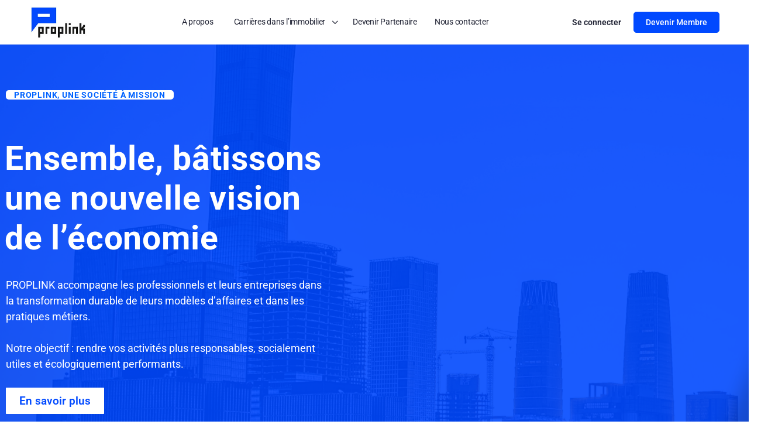

--- FILE ---
content_type: text/html; charset=UTF-8
request_url: https://www.proplink.org/?mepr-unauth-page=108&redirect_to=%2Fthank-you
body_size: 19873
content:
<!doctype html>
<html dir="ltr" lang="fr-FR" prefix="og: https://ogp.me/ns#">
	<head>
		<meta charset="UTF-8">
		<link rel="profile" href="http://gmpg.org/xfn/11">
		<title>Proplink | La nouvelle organisation professionnelle collaborative au service de la cité, de la vie et du futur de notre société.</title>

		<!-- All in One SEO 4.9.2 - aioseo.com -->
	<meta name="description" content="La nouvelle organisation professionnelle collaborative au service de la cité, de la vie et du futur de notre société. Au service de l’intérêt commun, Proplink et ses membres s’engagent à agir en tant que responsables de l’industrie immobilière et cultivent la volonté de répondre avec audace et innovation aux nouveaux défis humains, économiques, sociétaux et écologiques." />
	<meta name="robots" content="noindex, nofollow, max-image-preview:large" />
	<meta name="google-site-verification" content="mMI1qg_pR1otOMdkvz2uU922GexqOMQobbnXkcH7q7M" />
	<link rel="canonical" href="https://www.proplink.org" />
	<meta name="generator" content="All in One SEO (AIOSEO) 4.9.2" />
		<meta property="og:locale" content="fr_FR" />
		<meta property="og:site_name" content="Proplink - la plateforme phygitale au service de la cité, de la vie, et du futur de notre société." />
		<meta property="og:type" content="website" />
		<meta property="og:title" content="Proplink | La nouvelle organisation professionnelle collaborative au service de la cité, de la vie et du futur de notre société." />
		<meta property="og:description" content="La nouvelle organisation professionnelle collaborative au service de la cité, de la vie et du futur de notre société. Au service de l’intérêt commun, Proplink et ses membres s’engagent à agir en tant que responsables de l’industrie immobilière et cultivent la volonté de répondre avec audace et innovation aux nouveaux défis humains, économiques, sociétaux et écologiques." />
		<meta property="og:url" content="https://www.proplink.org" />
		<meta property="og:image" content="https://www.proplink.org/wp-content/uploads/2022/06/proplink-logo.jpg" />
		<meta property="og:image:secure_url" content="https://www.proplink.org/wp-content/uploads/2022/06/proplink-logo.jpg" />
		<meta property="og:image:width" content="183" />
		<meta property="og:image:height" content="105" />
		<meta name="twitter:card" content="summary_large_image" />
		<meta name="twitter:title" content="Proplink | La nouvelle organisation professionnelle collaborative au service de la cité, de la vie et du futur de notre société." />
		<meta name="twitter:description" content="La nouvelle organisation professionnelle collaborative au service de la cité, de la vie et du futur de notre société. Au service de l’intérêt commun, Proplink et ses membres s’engagent à agir en tant que responsables de l’industrie immobilière et cultivent la volonté de répondre avec audace et innovation aux nouveaux défis humains, économiques, sociétaux et écologiques." />
		<meta name="twitter:image" content="https://www.proplink.org/wp-content/uploads/2022/06/proplink-logo.jpg" />
		<script type="application/ld+json" class="aioseo-schema">
			{"@context":"https:\/\/schema.org","@graph":[{"@type":"BreadcrumbList","@id":"https:\/\/www.proplink.org\/#breadcrumblist","itemListElement":[{"@type":"ListItem","@id":"https:\/\/www.proplink.org#listItem","position":1,"name":"Accueil"}]},{"@type":"Organization","@id":"https:\/\/www.proplink.org\/#organization","name":"Proplink","description":"la plateforme phygitale au service de la cit\u00e9, de la vie, et du futur de notre soci\u00e9t\u00e9.","url":"https:\/\/www.proplink.org\/","logo":{"@type":"ImageObject","url":"https:\/\/www.proplink.org\/wp-content\/uploads\/2022\/06\/proplink-logo.jpg","@id":"https:\/\/www.proplink.org\/#organizationLogo","width":183,"height":105},"image":{"@id":"https:\/\/www.proplink.org\/#organizationLogo"},"sameAs":["https:\/\/www.linkedin.com\/company\/proplink-eu\/"]},{"@type":"WebPage","@id":"https:\/\/www.proplink.org\/#webpage","url":"https:\/\/www.proplink.org\/","name":"Proplink | La nouvelle organisation professionnelle collaborative au service de la cit\u00e9, de la vie et du futur de notre soci\u00e9t\u00e9.","description":"La nouvelle organisation professionnelle collaborative au service de la cit\u00e9, de la vie et du futur de notre soci\u00e9t\u00e9. Au service de l\u2019int\u00e9r\u00eat commun, Proplink et ses membres s\u2019engagent \u00e0 agir en tant que responsables de l\u2019industrie immobili\u00e8re et cultivent la volont\u00e9 de r\u00e9pondre avec audace et innovation aux nouveaux d\u00e9fis humains, \u00e9conomiques, soci\u00e9taux et \u00e9cologiques.","inLanguage":"fr-FR","isPartOf":{"@id":"https:\/\/www.proplink.org\/#website"},"breadcrumb":{"@id":"https:\/\/www.proplink.org\/#breadcrumblist"},"datePublished":"2022-11-22T19:47:03+00:00","dateModified":"2026-01-09T11:43:24+00:00"},{"@type":"WebSite","@id":"https:\/\/www.proplink.org\/#website","url":"https:\/\/www.proplink.org\/","name":"Proplink","description":"la plateforme phygitale au service de la cit\u00e9, de la vie, et du futur de notre soci\u00e9t\u00e9.","inLanguage":"fr-FR","publisher":{"@id":"https:\/\/www.proplink.org\/#organization"}}]}
		</script>
		<!-- All in One SEO -->

<script id="cookieyes" type="text/javascript" src="https://cdn-cookieyes.com/client_data/4a3d5f52640cfb4f31ce565d/script.js"></script><link rel="alternate" type="application/rss+xml" title="Proplink &raquo; Flux" href="https://www.proplink.org/feed" />
<link rel="alternate" type="application/rss+xml" title="Proplink &raquo; Flux des commentaires" href="https://www.proplink.org/comments/feed" />
<link rel="alternate" title="oEmbed (JSON)" type="application/json+oembed" href="https://www.proplink.org/wp-json/oembed/1.0/embed?url=https%3A%2F%2Fwww.proplink.org%2F" />
<link rel="alternate" title="oEmbed (XML)" type="text/xml+oembed" href="https://www.proplink.org/wp-json/oembed/1.0/embed?url=https%3A%2F%2Fwww.proplink.org%2F&#038;format=xml" />
<style id='wp-img-auto-sizes-contain-inline-css' type='text/css'>
img:is([sizes=auto i],[sizes^="auto," i]){contain-intrinsic-size:3000px 1500px}
/*# sourceURL=wp-img-auto-sizes-contain-inline-css */
</style>
<link rel='stylesheet' id='buddyboss_legacy-css' href='https://www.proplink.org/wp-content/themes/buddyboss-theme/inc/plugins/buddyboss-menu-icons/vendor/kucrut/icon-picker/css/types/buddyboss_legacy.css?ver=1.0' type='text/css' media='all' />
<style id='classic-theme-styles-inline-css' type='text/css'>
/*! This file is auto-generated */
.wp-block-button__link{color:#fff;background-color:#32373c;border-radius:9999px;box-shadow:none;text-decoration:none;padding:calc(.667em + 2px) calc(1.333em + 2px);font-size:1.125em}.wp-block-file__button{background:#32373c;color:#fff;text-decoration:none}
/*# sourceURL=/wp-includes/css/classic-themes.min.css */
</style>
<link rel='stylesheet' id='aioseo/css/src/vue/standalone/blocks/table-of-contents/global.scss-css' href='https://www.proplink.org/wp-content/plugins/all-in-one-seo-pack/dist/Lite/assets/css/table-of-contents/global.e90f6d47.css?ver=4.9.2' type='text/css' media='all' />
<link rel='stylesheet' id='bb_theme_block-buddypanel-style-css-css' href='https://www.proplink.org/wp-content/themes/buddyboss-theme/blocks/buddypanel/build/style-buddypanel.css?ver=0d3f6dc312fb857c6779' type='text/css' media='all' />
<style id='global-styles-inline-css' type='text/css'>
:root{--wp--preset--aspect-ratio--square: 1;--wp--preset--aspect-ratio--4-3: 4/3;--wp--preset--aspect-ratio--3-4: 3/4;--wp--preset--aspect-ratio--3-2: 3/2;--wp--preset--aspect-ratio--2-3: 2/3;--wp--preset--aspect-ratio--16-9: 16/9;--wp--preset--aspect-ratio--9-16: 9/16;--wp--preset--color--black: #000000;--wp--preset--color--cyan-bluish-gray: #abb8c3;--wp--preset--color--white: #ffffff;--wp--preset--color--pale-pink: #f78da7;--wp--preset--color--vivid-red: #cf2e2e;--wp--preset--color--luminous-vivid-orange: #ff6900;--wp--preset--color--luminous-vivid-amber: #fcb900;--wp--preset--color--light-green-cyan: #7bdcb5;--wp--preset--color--vivid-green-cyan: #00d084;--wp--preset--color--pale-cyan-blue: #8ed1fc;--wp--preset--color--vivid-cyan-blue: #0693e3;--wp--preset--color--vivid-purple: #9b51e0;--wp--preset--gradient--vivid-cyan-blue-to-vivid-purple: linear-gradient(135deg,rgb(6,147,227) 0%,rgb(155,81,224) 100%);--wp--preset--gradient--light-green-cyan-to-vivid-green-cyan: linear-gradient(135deg,rgb(122,220,180) 0%,rgb(0,208,130) 100%);--wp--preset--gradient--luminous-vivid-amber-to-luminous-vivid-orange: linear-gradient(135deg,rgb(252,185,0) 0%,rgb(255,105,0) 100%);--wp--preset--gradient--luminous-vivid-orange-to-vivid-red: linear-gradient(135deg,rgb(255,105,0) 0%,rgb(207,46,46) 100%);--wp--preset--gradient--very-light-gray-to-cyan-bluish-gray: linear-gradient(135deg,rgb(238,238,238) 0%,rgb(169,184,195) 100%);--wp--preset--gradient--cool-to-warm-spectrum: linear-gradient(135deg,rgb(74,234,220) 0%,rgb(151,120,209) 20%,rgb(207,42,186) 40%,rgb(238,44,130) 60%,rgb(251,105,98) 80%,rgb(254,248,76) 100%);--wp--preset--gradient--blush-light-purple: linear-gradient(135deg,rgb(255,206,236) 0%,rgb(152,150,240) 100%);--wp--preset--gradient--blush-bordeaux: linear-gradient(135deg,rgb(254,205,165) 0%,rgb(254,45,45) 50%,rgb(107,0,62) 100%);--wp--preset--gradient--luminous-dusk: linear-gradient(135deg,rgb(255,203,112) 0%,rgb(199,81,192) 50%,rgb(65,88,208) 100%);--wp--preset--gradient--pale-ocean: linear-gradient(135deg,rgb(255,245,203) 0%,rgb(182,227,212) 50%,rgb(51,167,181) 100%);--wp--preset--gradient--electric-grass: linear-gradient(135deg,rgb(202,248,128) 0%,rgb(113,206,126) 100%);--wp--preset--gradient--midnight: linear-gradient(135deg,rgb(2,3,129) 0%,rgb(40,116,252) 100%);--wp--preset--font-size--small: 13px;--wp--preset--font-size--medium: 20px;--wp--preset--font-size--large: 36px;--wp--preset--font-size--x-large: 42px;--wp--preset--font-family--inter: "Inter", sans-serif;--wp--preset--font-family--cardo: Cardo;--wp--preset--spacing--20: 0.44rem;--wp--preset--spacing--30: 0.67rem;--wp--preset--spacing--40: 1rem;--wp--preset--spacing--50: 1.5rem;--wp--preset--spacing--60: 2.25rem;--wp--preset--spacing--70: 3.38rem;--wp--preset--spacing--80: 5.06rem;--wp--preset--shadow--natural: 6px 6px 9px rgba(0, 0, 0, 0.2);--wp--preset--shadow--deep: 12px 12px 50px rgba(0, 0, 0, 0.4);--wp--preset--shadow--sharp: 6px 6px 0px rgba(0, 0, 0, 0.2);--wp--preset--shadow--outlined: 6px 6px 0px -3px rgb(255, 255, 255), 6px 6px rgb(0, 0, 0);--wp--preset--shadow--crisp: 6px 6px 0px rgb(0, 0, 0);}:where(.is-layout-flex){gap: 0.5em;}:where(.is-layout-grid){gap: 0.5em;}body .is-layout-flex{display: flex;}.is-layout-flex{flex-wrap: wrap;align-items: center;}.is-layout-flex > :is(*, div){margin: 0;}body .is-layout-grid{display: grid;}.is-layout-grid > :is(*, div){margin: 0;}:where(.wp-block-columns.is-layout-flex){gap: 2em;}:where(.wp-block-columns.is-layout-grid){gap: 2em;}:where(.wp-block-post-template.is-layout-flex){gap: 1.25em;}:where(.wp-block-post-template.is-layout-grid){gap: 1.25em;}.has-black-color{color: var(--wp--preset--color--black) !important;}.has-cyan-bluish-gray-color{color: var(--wp--preset--color--cyan-bluish-gray) !important;}.has-white-color{color: var(--wp--preset--color--white) !important;}.has-pale-pink-color{color: var(--wp--preset--color--pale-pink) !important;}.has-vivid-red-color{color: var(--wp--preset--color--vivid-red) !important;}.has-luminous-vivid-orange-color{color: var(--wp--preset--color--luminous-vivid-orange) !important;}.has-luminous-vivid-amber-color{color: var(--wp--preset--color--luminous-vivid-amber) !important;}.has-light-green-cyan-color{color: var(--wp--preset--color--light-green-cyan) !important;}.has-vivid-green-cyan-color{color: var(--wp--preset--color--vivid-green-cyan) !important;}.has-pale-cyan-blue-color{color: var(--wp--preset--color--pale-cyan-blue) !important;}.has-vivid-cyan-blue-color{color: var(--wp--preset--color--vivid-cyan-blue) !important;}.has-vivid-purple-color{color: var(--wp--preset--color--vivid-purple) !important;}.has-black-background-color{background-color: var(--wp--preset--color--black) !important;}.has-cyan-bluish-gray-background-color{background-color: var(--wp--preset--color--cyan-bluish-gray) !important;}.has-white-background-color{background-color: var(--wp--preset--color--white) !important;}.has-pale-pink-background-color{background-color: var(--wp--preset--color--pale-pink) !important;}.has-vivid-red-background-color{background-color: var(--wp--preset--color--vivid-red) !important;}.has-luminous-vivid-orange-background-color{background-color: var(--wp--preset--color--luminous-vivid-orange) !important;}.has-luminous-vivid-amber-background-color{background-color: var(--wp--preset--color--luminous-vivid-amber) !important;}.has-light-green-cyan-background-color{background-color: var(--wp--preset--color--light-green-cyan) !important;}.has-vivid-green-cyan-background-color{background-color: var(--wp--preset--color--vivid-green-cyan) !important;}.has-pale-cyan-blue-background-color{background-color: var(--wp--preset--color--pale-cyan-blue) !important;}.has-vivid-cyan-blue-background-color{background-color: var(--wp--preset--color--vivid-cyan-blue) !important;}.has-vivid-purple-background-color{background-color: var(--wp--preset--color--vivid-purple) !important;}.has-black-border-color{border-color: var(--wp--preset--color--black) !important;}.has-cyan-bluish-gray-border-color{border-color: var(--wp--preset--color--cyan-bluish-gray) !important;}.has-white-border-color{border-color: var(--wp--preset--color--white) !important;}.has-pale-pink-border-color{border-color: var(--wp--preset--color--pale-pink) !important;}.has-vivid-red-border-color{border-color: var(--wp--preset--color--vivid-red) !important;}.has-luminous-vivid-orange-border-color{border-color: var(--wp--preset--color--luminous-vivid-orange) !important;}.has-luminous-vivid-amber-border-color{border-color: var(--wp--preset--color--luminous-vivid-amber) !important;}.has-light-green-cyan-border-color{border-color: var(--wp--preset--color--light-green-cyan) !important;}.has-vivid-green-cyan-border-color{border-color: var(--wp--preset--color--vivid-green-cyan) !important;}.has-pale-cyan-blue-border-color{border-color: var(--wp--preset--color--pale-cyan-blue) !important;}.has-vivid-cyan-blue-border-color{border-color: var(--wp--preset--color--vivid-cyan-blue) !important;}.has-vivid-purple-border-color{border-color: var(--wp--preset--color--vivid-purple) !important;}.has-vivid-cyan-blue-to-vivid-purple-gradient-background{background: var(--wp--preset--gradient--vivid-cyan-blue-to-vivid-purple) !important;}.has-light-green-cyan-to-vivid-green-cyan-gradient-background{background: var(--wp--preset--gradient--light-green-cyan-to-vivid-green-cyan) !important;}.has-luminous-vivid-amber-to-luminous-vivid-orange-gradient-background{background: var(--wp--preset--gradient--luminous-vivid-amber-to-luminous-vivid-orange) !important;}.has-luminous-vivid-orange-to-vivid-red-gradient-background{background: var(--wp--preset--gradient--luminous-vivid-orange-to-vivid-red) !important;}.has-very-light-gray-to-cyan-bluish-gray-gradient-background{background: var(--wp--preset--gradient--very-light-gray-to-cyan-bluish-gray) !important;}.has-cool-to-warm-spectrum-gradient-background{background: var(--wp--preset--gradient--cool-to-warm-spectrum) !important;}.has-blush-light-purple-gradient-background{background: var(--wp--preset--gradient--blush-light-purple) !important;}.has-blush-bordeaux-gradient-background{background: var(--wp--preset--gradient--blush-bordeaux) !important;}.has-luminous-dusk-gradient-background{background: var(--wp--preset--gradient--luminous-dusk) !important;}.has-pale-ocean-gradient-background{background: var(--wp--preset--gradient--pale-ocean) !important;}.has-electric-grass-gradient-background{background: var(--wp--preset--gradient--electric-grass) !important;}.has-midnight-gradient-background{background: var(--wp--preset--gradient--midnight) !important;}.has-small-font-size{font-size: var(--wp--preset--font-size--small) !important;}.has-medium-font-size{font-size: var(--wp--preset--font-size--medium) !important;}.has-large-font-size{font-size: var(--wp--preset--font-size--large) !important;}.has-x-large-font-size{font-size: var(--wp--preset--font-size--x-large) !important;}
:where(.wp-block-post-template.is-layout-flex){gap: 1.25em;}:where(.wp-block-post-template.is-layout-grid){gap: 1.25em;}
:where(.wp-block-term-template.is-layout-flex){gap: 1.25em;}:where(.wp-block-term-template.is-layout-grid){gap: 1.25em;}
:where(.wp-block-columns.is-layout-flex){gap: 2em;}:where(.wp-block-columns.is-layout-grid){gap: 2em;}
:root :where(.wp-block-pullquote){font-size: 1.5em;line-height: 1.6;}
/*# sourceURL=global-styles-inline-css */
</style>
<link rel='stylesheet' id='woocommerce-layout-css' href='https://www.proplink.org/wp-content/plugins/woocommerce/assets/css/woocommerce-layout.css?ver=10.4.2' type='text/css' media='all' />
<link rel='stylesheet' id='woocommerce-smallscreen-css' href='https://www.proplink.org/wp-content/plugins/woocommerce/assets/css/woocommerce-smallscreen.css?ver=10.4.2' type='text/css' media='only screen and (max-width: 768px)' />
<link rel='stylesheet' id='woocommerce-general-css' href='https://www.proplink.org/wp-content/plugins/woocommerce/assets/css/woocommerce.css?ver=10.4.2' type='text/css' media='all' />
<style id='woocommerce-inline-inline-css' type='text/css'>
.woocommerce form .form-row .required { visibility: visible; }
/*# sourceURL=woocommerce-inline-inline-css */
</style>
<link rel='stylesheet' id='redux-extendify-styles-css' href='https://www.proplink.org/wp-content/themes/buddyboss-theme/inc/admin/framework/redux-core/assets/css/extendify-utilities.css?ver=4.4.11' type='text/css' media='all' />
<link rel='stylesheet' id='buddyboss-theme-fonts-css' href='https://www.proplink.org/wp-content/themes/buddyboss-theme/assets/fonts/fonts.css?ver=2.14.4' type='text/css' media='all' />
<link rel='stylesheet' id='buddyboss-theme-icons-map-css' href='https://www.proplink.org/wp-content/themes/buddyboss-theme/assets/css/icons-map.min.css?ver=2.14.4' type='text/css' media='all' />
<link rel='stylesheet' id='buddyboss-theme-icons-css' href='https://www.proplink.org/wp-content/themes/buddyboss-theme/assets/icons/css/bb-icons.min.css?ver=1.0.8' type='text/css' media='all' />
<link rel='stylesheet' id='buddyboss-theme-magnific-popup-css-css' href='https://www.proplink.org/wp-content/themes/buddyboss-theme/assets/css/vendors/magnific-popup.min.css?ver=2.14.4' type='text/css' media='all' />
<link rel='stylesheet' id='buddyboss-theme-select2-css-css' href='https://www.proplink.org/wp-content/themes/buddyboss-theme/assets/css/vendors/select2.min.css?ver=2.14.4' type='text/css' media='all' />
<link rel='stylesheet' id='buddyboss-theme-css-css' href='https://www.proplink.org/wp-content/themes/buddyboss-theme/assets/css/theme.min.css?ver=2.14.4' type='text/css' media='all' />
<link rel='stylesheet' id='buddyboss-theme-template-css' href='https://www.proplink.org/wp-content/themes/buddyboss-theme/assets/css/template-v2.min.css?ver=2.14.4' type='text/css' media='all' />
<link rel='stylesheet' id='buddyboss-theme-woocommerce-css' href='https://www.proplink.org/wp-content/themes/buddyboss-theme/assets/css/woocommerce.min.css?ver=2.14.4' type='text/css' media='all' />
<link rel='stylesheet' id='buddyboss-theme-elementor-css' href='https://www.proplink.org/wp-content/themes/buddyboss-theme/assets/css/elementor.min.css?ver=2.14.4' type='text/css' media='all' />
<link rel='stylesheet' id='elementor-frontend-css' href='https://www.proplink.org/wp-content/plugins/elementor/assets/css/frontend.min.css?ver=3.33.6' type='text/css' media='all' />
<link rel='stylesheet' id='elementor-post-123-css' href='https://www.proplink.org/wp-content/uploads/elementor/css/post-123.css?ver=1768304183' type='text/css' media='all' />
<link rel='stylesheet' id='widget-heading-css' href='https://www.proplink.org/wp-content/plugins/elementor/assets/css/widget-heading.min.css?ver=3.33.6' type='text/css' media='all' />
<link rel='stylesheet' id='widget-image-css' href='https://www.proplink.org/wp-content/plugins/elementor/assets/css/widget-image.min.css?ver=3.33.6' type='text/css' media='all' />
<link rel='stylesheet' id='widget-icon-box-css' href='https://www.proplink.org/wp-content/plugins/elementor/assets/css/widget-icon-box.min.css?ver=3.33.6' type='text/css' media='all' />
<link rel='stylesheet' id='e-animation-fadeIn-css' href='https://www.proplink.org/wp-content/plugins/elementor/assets/lib/animations/styles/fadeIn.min.css?ver=3.33.6' type='text/css' media='all' />
<link rel='stylesheet' id='swiper-css' href='https://www.proplink.org/wp-content/plugins/elementor/assets/lib/swiper/v8/css/swiper.min.css?ver=8.4.5' type='text/css' media='all' />
<link rel='stylesheet' id='widget-form-css' href='https://www.proplink.org/wp-content/plugins/elementor-pro/assets/css/widget-form.min.css?ver=3.33.2' type='text/css' media='all' />
<link rel='stylesheet' id='elementor-post-204-css' href='https://www.proplink.org/wp-content/uploads/elementor/css/post-204.css?ver=1768304184' type='text/css' media='all' />
<link rel='stylesheet' id='ekit-widget-styles-css' href='https://www.proplink.org/wp-content/plugins/elementskit-lite/widgets/init/assets/css/widget-styles.css?ver=3.7.8' type='text/css' media='all' />
<link rel='stylesheet' id='ekit-responsive-css' href='https://www.proplink.org/wp-content/plugins/elementskit-lite/widgets/init/assets/css/responsive.css?ver=3.7.8' type='text/css' media='all' />
<link rel='stylesheet' id='buddyboss-child-css-css' href='https://www.proplink.org/wp-content/themes/buddyboss-theme-child/assets/css/custom.css?ver=6.9' type='text/css' media='all' />
<link rel='stylesheet' id='elementor-gf-local-roboto-css' href='https://www.proplink.org/wp-content/uploads/elementor/google-fonts/css/roboto.css?ver=1744719238' type='text/css' media='all' />
<link rel='stylesheet' id='elementor-gf-local-robotoslab-css' href='https://www.proplink.org/wp-content/uploads/elementor/google-fonts/css/robotoslab.css?ver=1744719242' type='text/css' media='all' />
<link rel='stylesheet' id='elementor-gf-local-lato-css' href='http://www.proplink.org/wp-content/uploads/elementor/google-fonts/css/lato.css?ver=1744806141' type='text/css' media='all' />
<link rel='stylesheet' id='elementor-gf-local-poppins-css' href='https://www.proplink.org/wp-content/uploads/elementor/google-fonts/css/poppins.css?ver=1744720141' type='text/css' media='all' />
<link rel='stylesheet' id='elementor-gf-local-questrial-css' href='https://www.proplink.org/wp-content/uploads/elementor/google-fonts/css/questrial.css?ver=1744720141' type='text/css' media='all' />
<link rel='stylesheet' id='elementor-gf-local-archivo-css' href='http://www.proplink.org/wp-content/uploads/elementor/google-fonts/css/archivo.css?ver=1744805351' type='text/css' media='all' />
<script type="text/javascript" src="https://www.proplink.org/wp-includes/js/jquery/jquery.min.js?ver=3.7.1" id="jquery-core-js"></script>
<script type="text/javascript" src="https://www.proplink.org/wp-includes/js/jquery/jquery-migrate.min.js?ver=3.4.1" id="jquery-migrate-js"></script>
<script type="text/javascript" src="https://www.proplink.org/wp-content/plugins/woocommerce/assets/js/jquery-blockui/jquery.blockUI.min.js?ver=2.7.0-wc.10.4.2" id="wc-jquery-blockui-js" defer="defer" data-wp-strategy="defer"></script>
<script type="text/javascript" id="wc-add-to-cart-js-extra">
/* <![CDATA[ */
var wc_add_to_cart_params = {"ajax_url":"/wp-admin/admin-ajax.php","wc_ajax_url":"/?wc-ajax=%%endpoint%%","i18n_view_cart":"Voir le panier","cart_url":"https://www.proplink.org/panier","is_cart":"","cart_redirect_after_add":"no"};
//# sourceURL=wc-add-to-cart-js-extra
/* ]]> */
</script>
<script type="text/javascript" src="https://www.proplink.org/wp-content/plugins/woocommerce/assets/js/frontend/add-to-cart.min.js?ver=10.4.2" id="wc-add-to-cart-js" defer="defer" data-wp-strategy="defer"></script>
<script type="text/javascript" src="https://www.proplink.org/wp-content/plugins/woocommerce/assets/js/js-cookie/js.cookie.min.js?ver=2.1.4-wc.10.4.2" id="wc-js-cookie-js" defer="defer" data-wp-strategy="defer"></script>
<script type="text/javascript" id="woocommerce-js-extra">
/* <![CDATA[ */
var woocommerce_params = {"ajax_url":"/wp-admin/admin-ajax.php","wc_ajax_url":"/?wc-ajax=%%endpoint%%","i18n_password_show":"Afficher le mot de passe","i18n_password_hide":"Masquer le mot de passe"};
//# sourceURL=woocommerce-js-extra
/* ]]> */
</script>
<script type="text/javascript" src="https://www.proplink.org/wp-content/plugins/woocommerce/assets/js/frontend/woocommerce.min.js?ver=10.4.2" id="woocommerce-js" defer="defer" data-wp-strategy="defer"></script>
<script type="text/javascript" src="https://www.proplink.org/wp-content/themes/buddyboss-theme-child/assets/js/custom.js?ver=6.9" id="buddyboss-child-js-js"></script>
<link rel="https://api.w.org/" href="https://www.proplink.org/wp-json/" /><link rel="alternate" title="JSON" type="application/json" href="https://www.proplink.org/wp-json/wp/v2/pages/204" /><link rel="EditURI" type="application/rsd+xml" title="RSD" href="https://www.proplink.org/xmlrpc.php?rsd" />
<meta name="generator" content="WordPress 6.9" />
<meta name="generator" content="WooCommerce 10.4.2" />
<link rel='shortlink' href='https://www.proplink.org/' />
<meta name="generator" content="Redux 4.4.11" /><meta name="viewport" content="width=device-width, initial-scale=1.0, maximum-scale=3.0, user-scalable=1" />	<noscript><style>.woocommerce-product-gallery{ opacity: 1 !important; }</style></noscript>
	<meta name="generator" content="Elementor 3.33.6; features: e_font_icon_svg, additional_custom_breakpoints; settings: css_print_method-external, google_font-enabled, font_display-swap">
			<style>
				.e-con.e-parent:nth-of-type(n+4):not(.e-lazyloaded):not(.e-no-lazyload),
				.e-con.e-parent:nth-of-type(n+4):not(.e-lazyloaded):not(.e-no-lazyload) * {
					background-image: none !important;
				}
				@media screen and (max-height: 1024px) {
					.e-con.e-parent:nth-of-type(n+3):not(.e-lazyloaded):not(.e-no-lazyload),
					.e-con.e-parent:nth-of-type(n+3):not(.e-lazyloaded):not(.e-no-lazyload) * {
						background-image: none !important;
					}
				}
				@media screen and (max-height: 640px) {
					.e-con.e-parent:nth-of-type(n+2):not(.e-lazyloaded):not(.e-no-lazyload),
					.e-con.e-parent:nth-of-type(n+2):not(.e-lazyloaded):not(.e-no-lazyload) * {
						background-image: none !important;
					}
				}
			</style>
						<meta name="theme-color" content="#FFFFFF">
			<style class='wp-fonts-local' type='text/css'>
@font-face{font-family:Inter;font-style:normal;font-weight:300 900;font-display:fallback;src:url('https://www.proplink.org/wp-content/plugins/woocommerce/assets/fonts/Inter-VariableFont_slnt,wght.woff2') format('woff2');font-stretch:normal;}
@font-face{font-family:Cardo;font-style:normal;font-weight:400;font-display:fallback;src:url('https://www.proplink.org/wp-content/plugins/woocommerce/assets/fonts/cardo_normal_400.woff2') format('woff2');}
</style>
<link rel="icon" href="https://www.proplink.org/wp-content/uploads/2022/11/cropped-android-chrome-384x384-1-32x32.png" sizes="32x32" />
<link rel="icon" href="https://www.proplink.org/wp-content/uploads/2022/11/cropped-android-chrome-384x384-1-192x192.png" sizes="192x192" />
<link rel="apple-touch-icon" href="https://www.proplink.org/wp-content/uploads/2022/11/cropped-android-chrome-384x384-1-180x180.png" />
<meta name="msapplication-TileImage" content="https://www.proplink.org/wp-content/uploads/2022/11/cropped-android-chrome-384x384-1-270x270.png" />
<style id="buddyboss_theme-style">:root{--bb-primary-color:#0049FF;--bb-primary-color-rgb:0, 73, 255;--bb-body-background-color:#FAFBFD;--bb-body-background-color-rgb:250, 251, 253;--bb-content-background-color:#FFFFFF;--bb-content-alternate-background-color:#F2F4F5;--bb-content-border-color:#D6D9DD;--bb-content-border-color-rgb:214, 217, 221;--bb-cover-image-background-color:#647385;--bb-headings-color:#1E2132;--bb-headings-color-rgb:30, 33, 50;--bb-body-text-color:#5A5A5A;--bb-body-text-color-rgb:90, 90, 90;--bb-alternate-text-color:#9B9C9F;--bb-alternate-text-color-rgb:155, 156, 159;--bb-primary-button-background-regular:#0049FF;--bb-primary-button-background-hover:#1E42DD;--bb-primary-button-border-regular:#0049FF;--bb-primary-button-border-hover:#1E42DD;--bb-primary-button-text-regular:#FFFFFF;--bb-primary-button-text-regular-rgb:255, 255, 255;--bb-primary-button-text-hover:#FFFFFF;--bb-primary-button-text-hover-rgb:255, 255, 255;--bb-secondary-button-background-regular:#F2F4F5;--bb-secondary-button-background-hover:#0049FF;--bb-secondary-button-border-regular:#F2F4F5;--bb-secondary-button-border-hover:#0049FF;--bb-secondary-button-text-regular:#1E2132;--bb-secondary-button-text-hover:#FFFFFF;--bb-header-background:#FFFFFF;--bb-header-alternate-background:#F2F4F5;--bb-header-links:#1E2132;--bb-header-links-hover:#0049FF;--bb-header-mobile-logo-size:100px;--bb-header-height:76px;--bb-sidenav-background:#FFFFFF;--bb-sidenav-text-regular:#1E2132;--bb-sidenav-text-hover:#1E2132;--bb-sidenav-text-active:#FFFFFF;--bb-sidenav-menu-background-color-regular:#FFFFFF;--bb-sidenav-menu-background-color-hover:#F2F4F5;--bb-sidenav-menu-background-color-active:#0049FF;--bb-sidenav-count-text-color-regular:#1E2132;--bb-sidenav-count-text-color-hover:#FFFFFF;--bb-sidenav-count-text-color-active:#0049FF;--bb-sidenav-count-background-color-regular:#F2F4F5;--bb-sidenav-count-background-color-hover:#0049FF;--bb-sidenav-count-background-color-active:#FFFFFF;--bb-footer-background:#FAFBFD;--bb-footer-widget-background:#FAFBFD;--bb-footer-text-color:#5A5A5A;--bb-footer-menu-link-color-regular:#5A5A5A;--bb-footer-menu-link-color-hover:#0049FF;--bb-footer-menu-link-color-active:#1E2132;--bb-admin-screen-bgr-color:#FFFFFF;--bb-admin-screen-txt-color:#1E2132;--bb-login-register-link-color-regular:#5A5A5A;--bb-login-register-link-color-hover:#0049FF;--bb-login-register-button-background-color-regular:#0049FF;--bb-login-register-button-background-color-hover:#1E42DD;--bb-login-register-button-border-color-regular:#0049FF;--bb-login-register-button-border-color-hover:#1E42DD;--bb-login-register-button-text-color-regular:#FFFFFF;--bb-login-register-button-text-color-hover:#FFFFFF;--bb-label-background-color:#D7DFFF;--bb-label-text-color:#0049FF;--bb-tooltip-background:#1E2132;--bb-tooltip-background-rgb:30, 33, 50;--bb-tooltip-color:#FFFFFF;--bb-default-notice-color:#0049FF;--bb-default-notice-color-rgb:0, 73, 255;--bb-success-color:#14B550;--bb-success-color-rgb:20, 181, 80;--bb-warning-color:#ED9615;--bb-warning-color-rgb:237, 150, 21;--bb-danger-color:#DB222A;--bb-danger-color-rgb:219, 34, 42;--bb-login-custom-heading-color:#FFFFFF;--bb-button-radius:5px;--bb-block-radius:10px;--bb-option-radius:5px;--bb-block-radius-inner:6px;--bb-input-radius:6px;--bb-label-type-radius:6px;--bb-checkbox-radius:5.4px;--bb-primary-button-focus-shadow:0px 0px 1px 2px rgba(0, 0, 0, 0.05), inset 0px 0px 0px 2px rgba(0, 0, 0, 0.08);--bb-secondary-button-focus-shadow:0px 0px 1px 2px rgba(0, 0, 0, 0.05), inset 0px 0px 0px 2px rgba(0, 0, 0, 0.08);--bb-outline-button-focus-shadow:0px 0px 1px 2px rgba(0, 0, 0, 0.05), inset 0px 0px 0px 2px rgba(0, 0, 0, 0.08);--bb-input-focus-shadow:0px 0px 0px 2px rgba(var(--bb-primary-color-rgb), 0.1);--bb-input-focus-border-color:var(--bb-primary-color);--bb-widget-title-text-transform:none;}.bb-style-primary-bgr-color {background-color:#0049FF;}.bb-style-border-radius {border-radius:5px;}#site-logo .site-title img {max-height:inherit;}.site-header-container .site-branding {min-width:100px;}#site-logo .site-title .bb-logo img,#site-logo .site-title img.bb-logo,.buddypanel .site-title img {width:100px;}.site-title img.bb-mobile-logo {width:100px;}.site-header-container #site-logo .bb-logo img,.site-header-container #site-logo .site-title img.bb-logo,.site-title img.bb-mobile-logo {max-height:76px}.sticky-header .site-content,body.buddypress.sticky-header .site-content,.bb-buddypanel.sticky-header .site-content,.single-sfwd-quiz.bb-buddypanel.sticky-header .site-content,.single-sfwd-lessons.bb-buddypanel.sticky-header .site-content,.single-sfwd-topic.bb-buddypanel.sticky-header .site-content {padding-top:76px}.site-header .site-header-container,.header-search-wrap,.header-search-wrap input.search-field,.header-search-wrap form.search-form {height:76px;}.sticky-header .bp-feedback.bp-sitewide-notice {top:76px;}@media screen and (max-width:767px) {.bb-mobile-header {height:76px;}#learndash-content .lms-topic-sidebar-wrapper .lms-topic-sidebar-data,.lifter-topic-sidebar-wrapper .lifter-topic-sidebar-data {height:calc(90vh - 76px);}}[data-balloon]:after,[data-bp-tooltip]:after {background-color:rgba( 30,33,50,1 );box-shadow:none;}[data-balloon]:before,[data-bp-tooltip]:before {background:no-repeat url("data:image/svg+xml;charset=utf-8,%3Csvg%20xmlns%3D%22http://www.w3.org/2000/svg%22%20width%3D%2236px%22%20height%3D%2212px%22%3E%3Cpath%20fill%3D%22rgba( 30,33,50,1 )%22%20transform%3D%22rotate(0)%22%20d%3D%22M2.658,0.000%20C-13.615,0.000%2050.938,0.000%2034.662,0.000%20C28.662,0.000%2023.035,12.002%2018.660,12.002%20C14.285,12.002%208.594,0.000%202.658,0.000%20Z%22/%3E%3C/svg%3E");background-size:100% auto;}[data-bp-tooltip][data-bp-tooltip-pos="right"]:before,[data-balloon][data-balloon-pos='right']:before {background:no-repeat url("data:image/svg+xml;charset=utf-8,%3Csvg%20xmlns%3D%22http://www.w3.org/2000/svg%22%20width%3D%2212px%22%20height%3D%2236px%22%3E%3Cpath%20fill%3D%22rgba( 30,33,50,1 )%22%20transform%3D%22rotate(90 6 6)%22%20d%3D%22M2.658,0.000%20C-13.615,0.000%2050.938,0.000%2034.662,0.000%20C28.662,0.000%2023.035,12.002%2018.660,12.002%20C14.285,12.002%208.594,0.000%202.658,0.000%20Z%22/%3E%3C/svg%3E");background-size:100% auto;}[data-bp-tooltip][data-bp-tooltip-pos="left"]:before,[data-balloon][data-balloon-pos='left']:before {background:no-repeat url("data:image/svg+xml;charset=utf-8,%3Csvg%20xmlns%3D%22http://www.w3.org/2000/svg%22%20width%3D%2212px%22%20height%3D%2236px%22%3E%3Cpath%20fill%3D%22rgba( 30,33,50,1 )%22%20transform%3D%22rotate(-90 18 18)%22%20d%3D%22M2.658,0.000%20C-13.615,0.000%2050.938,0.000%2034.662,0.000%20C28.662,0.000%2023.035,12.002%2018.660,12.002%20C14.285,12.002%208.594,0.000%202.658,0.000%20Z%22/%3E%3C/svg%3E");background-size:100% auto;}[data-bp-tooltip][data-bp-tooltip-pos="down-left"]:before,[data-bp-tooltip][data-bp-tooltip-pos="down"]:before,[data-balloon][data-balloon-pos='down']:before {background:no-repeat url("data:image/svg+xml;charset=utf-8,%3Csvg%20xmlns%3D%22http://www.w3.org/2000/svg%22%20width%3D%2236px%22%20height%3D%2212px%22%3E%3Cpath%20fill%3D%22rgba( 30,33,50,1 )%22%20transform%3D%22rotate(180 18 6)%22%20d%3D%22M2.658,0.000%20C-13.615,0.000%2050.938,0.000%2034.662,0.000%20C28.662,0.000%2023.035,12.002%2018.660,12.002%20C14.285,12.002%208.594,0.000%202.658,0.000%20Z%22/%3E%3C/svg%3E");background-size:100% auto;}</style>
		<style id="buddyboss_theme-custom-style">

		a.bb-close-panel i {top:21px;}
		</style>
		<style>.mepr_vat_customer_type_row {display:none!important}
h1 {text-align:center}				
#mepr-bp-courses{display:none}				
.is_stuck{top:20px!important}</style>
	</head>

	<body class="home wp-singular page-template page-template-elementor_header_footer page page-id-204 wp-custom-logo wp-theme-buddyboss-theme wp-child-theme-buddyboss-theme-child theme-buddyboss-theme woocommerce-no-js buddyboss-theme bb-template-v2 buddypanel-logo-off bb-custom-typo  header-style-3  menu-style-standard sticky-header elementor-default elementor-template-full-width elementor-kit-123 elementor-page elementor-page-204">

        
		
		<div id="page" class="site">

			
			<header id="masthead" class="site-header site-header--bb">
				<div class="container site-header-container flex default-header header-3">
	<a href="#" class="bb-toggle-panel">
		<i class="bb-icon-l bb-icon-sidebar"></i>
		<span class="screen-reader-text">Toggle Side Panel</span>
	</a>
	
<div id="site-logo" class="site-branding ">
	<div class="site-title">
		<a href="https://www.proplink.org/" rel="home" aria-label="Go to Proplink homepage">
			<img width="183" height="105" src="https://www.proplink.org/wp-content/uploads/2022/06/proplink-logo.jpg" class="bb-logo" alt="Proplink" decoding="async" />		</a>
	</div>
</div>	<nav id="site-navigation" class="main-navigation" data-menu-space="120">
		<div id="primary-navbar">
			<ul id="primary-menu" class="primary-menu bb-primary-overflow"><li id="menu-item-149" class="menu-item menu-item-type-post_type menu-item-object-page menu-item-149 no-icon"><a href="https://www.proplink.org/proplink-une-plateforme-phygitale"><span>A propos</span></a></li>
<li id="menu-item-324" class="menu-item menu-item-type-custom menu-item-object-custom menu-item-has-children menu-item-324 no-icon"><a href="#"><span>Carrières dans l&rsquo;immobilier</span></a>
<div class='wrapper ab-submenu'><ul class='bb-sub-menu'>
	<li id="menu-item-328" class="menu-item menu-item-type-post_type menu-item-object-page menu-item-328 no-icon"><a href="https://www.proplink.org/accompagnement-des-entreprises"><span>Accompagnement des Entreprises</span></a></li>
	<li id="menu-item-325" class="menu-item menu-item-type-post_type menu-item-object-page menu-item-325 no-icon"><a href="https://www.proplink.org/accompagnement-des-etudiants"><span>Accompagnement des Etudiants</span></a></li>
</ul></div>
</li>
<li id="menu-item-331" class="menu-item menu-item-type-post_type menu-item-object-page menu-item-331 no-icon"><a href="https://www.proplink.org/devenir-partenaire"><span>Devenir Partenaire</span></a></li>
<li id="menu-item-480" class="menu-item menu-item-type-post_type menu-item-object-page menu-item-480 no-icon"><a href="https://www.proplink.org/nous-contacter"><span>Nous contacter</span></a></li>
</ul>			<div id="navbar-collapse">
				<a class="more-button" href="#">
					<i class="bb-icon-f bb-icon-ellipsis-h"></i>
					<span class="screen-reader-text">More options</span>
				</a>
				<div class="sub-menu">
					<div class="wrapper">
						<ul id="navbar-extend" class="sub-menu-inner"></ul>
					</div>
				</div>
			</div>
		</div>
	</nav>
		
<div id="header-aside" class="header-aside name_and_avatar">
	<div class="header-aside-inner">

		
							<div class="bb-header-buttons">
					<a href="https://www.proplink.org/wp-login.php" class="button small outline signin-button link">Se connecter</a>

											<a href="https://www.proplink.org/wp-login.php?action=register" class="button small signup">Devenir Membre</a>
									</div>
			
	</div><!-- .header-aside-inner -->
</div><!-- #header-aside -->
</div>

<div class="bb-mobile-header-wrapper bb-single-icon">
	<div class="bb-mobile-header flex align-items-center">
		<div class="bb-left-panel-icon-wrap">
			<a href="#" class="push-left bb-left-panel-mobile" aria-label="Open Menu"><i class="bb-icon-l bb-icon-bars"></i></a>
		</div>

		<div class="flex-1 mobile-logo-wrapper">
			
			<div class="site-title">

				<a href="https://www.proplink.org/" rel="home">
					<img width="183" height="105" src="https://www.proplink.org/wp-content/uploads/2022/06/proplink-logo.jpg" class="bb-mobile-logo" alt="" decoding="async" />				</a>

			</div>
		</div>
		<div class="header-aside">
					</div>
	</div>

	<div class="header-search-wrap">
		<div class="container">
			
<form role="search" method="get" class="search-form" action="https://www.proplink.org/">
	<label>
		<span class="screen-reader-text">Recherche pour:</span>
		<input type="search" class="search-field-top" placeholder="Rechercher" value="" name="s" />
	</label>
</form>
			<a data-balloon-pos="left" data-balloon="Fermer" href="#" class="close-search"><i class="bb-icon-l bb-icon-times"></i></a>
		</div>
	</div>
</div>

<div class="bb-mobile-panel-wrapper left light closed">
	<div class="bb-mobile-panel-inner">
		<div class="bb-mobile-panel-header">
							<div class="logo-wrap">
					<a href="https://www.proplink.org/" rel="home">
						<img width="183" height="105" src="https://www.proplink.org/wp-content/uploads/2022/06/proplink-logo.jpg" class="bb-mobile-logo" alt="" decoding="async" />					</a>
				</div>
						<a href="#" class="bb-close-panel" aria-label="Close Menu"><i class="bb-icon-l bb-icon-times"></i></a>
		</div>

		<nav class="main-navigation" data-menu-space="120">
			<ul id="menu-mobile-deconnecte" class="bb-primary-menu mobile-menu buddypanel-menu side-panel-menu"><li id="menu-item-459" class="menu-item menu-item-type-post_type menu-item-object-page menu-item-459"><a href="https://www.proplink.org/proplink-une-plateforme-phygitale"><i class='bb-icon-file'></i><span class='link-text'>A propos</span></a></li>
<li id="menu-item-462" class="menu-item menu-item-type-custom menu-item-object-custom menu-item-has-children menu-item-462"><a href="#"><i class='bb-icon-file'></i><span class='link-text'>Carrières dans l&rsquo;immobilier</span></a>
<ul class="sub-menu">
	<li id="menu-item-457" class="menu-item menu-item-type-post_type menu-item-object-page menu-item-457"><a href="https://www.proplink.org/accompagnement-des-entreprises"><i class='bb-icon-file'></i><span class='link-text'>Accompagnement des entreprises</span></a></li>
	<li id="menu-item-458" class="menu-item menu-item-type-post_type menu-item-object-page menu-item-458"><a href="https://www.proplink.org/accompagnement-des-etudiants"><i class='bb-icon-file'></i><span class='link-text'>Accompagnement des Etudiants</span></a></li>
</ul>
</li>
<li id="menu-item-456" class="menu-item menu-item-type-post_type menu-item-object-page menu-item-456"><a href="https://www.proplink.org/devenir-partenaire"><i class='bb-icon-file'></i><span class='link-text'>Devenir Partenaire</span></a></li>
<li id="menu-item-460" class="bp-menu bp-login-nav menu-item menu-item-type-custom menu-item-object-custom menu-item-460"><a href="https://www.proplink.org/wp-login.php"><i class="_mi _before bb-icon-l buddyboss bb-icon-sign-in" aria-hidden="true"></i><span>Connexion</span></a></li>
<li id="menu-item-461" class="bp-menu bp-register-nav menu-item menu-item-type-custom menu-item-object-custom menu-item-461"><a href="https://www.proplink.org/sinscrire"><i class="_mi _before bb-icon-l buddyboss bb-icon-clipboard" aria-hidden="true"></i><span>S&rsquo;inscrire</span></a></li>
<li id="menu-item-483" class="menu-item menu-item-type-post_type menu-item-object-page menu-item-483"><a href="https://www.proplink.org/nous-contacter"><i class='bb-icon-file'></i><span class='link-text'>Nous contacter</span></a></li>
</ul>		</nav>

	</div>
</div>
			</header>

			
			
			<div id="content" class="site-content">

				
				<div class="container">
					<div class="bb-elementor-content">		<div data-elementor-type="wp-page" data-elementor-id="204" class="elementor elementor-204" data-elementor-post-type="page">
						<section class="elementor-section elementor-top-section elementor-element elementor-element-bbc0d17 elementor-section-stretched elementor-section-boxed elementor-section-height-default elementor-section-height-default" data-id="bbc0d17" data-element_type="section" data-settings="{&quot;stretch_section&quot;:&quot;section-stretched&quot;,&quot;background_background&quot;:&quot;classic&quot;}">
						<div class="elementor-container elementor-column-gap-default">
					<div class="elementor-column elementor-col-100 elementor-top-column elementor-element elementor-element-ecd0745" data-id="ecd0745" data-element_type="column" data-settings="{&quot;background_background&quot;:&quot;classic&quot;}">
			<div class="elementor-widget-wrap elementor-element-populated">
						<section class="elementor-section elementor-inner-section elementor-element elementor-element-ded6c71 elementor-section-content-middle elementor-section-boxed elementor-section-height-default elementor-section-height-default" data-id="ded6c71" data-element_type="section" data-settings="{&quot;background_background&quot;:&quot;classic&quot;}">
						<div class="elementor-container elementor-column-gap-default">
					<div class="elementor-column elementor-col-100 elementor-inner-column elementor-element elementor-element-efe6d7b" data-id="efe6d7b" data-element_type="column" data-settings="{&quot;background_background&quot;:&quot;classic&quot;}">
			<div class="elementor-widget-wrap elementor-element-populated">
						<div class="elementor-element elementor-element-1a85645 elementor-widget__width-initial elementor-widget elementor-widget-text-editor" data-id="1a85645" data-element_type="widget" data-widget_type="text-editor.default">
				<div class="elementor-widget-container">
					<div class="bb-theme-elementor-wrap bb-elementor-custom-color bb-elementor-custom-family bb-elementor-custom-size bb-elementor-custom-line-height">				<p><span style="white-space-collapse: preserve;"> Proplink, une société à mission </span></p>				</div>				</div>
				</div>
				<div class="elementor-element elementor-element-abd662b elementor-widget__width-initial elementor-widget elementor-widget-heading" data-id="abd662b" data-element_type="widget" data-widget_type="heading.default">
				<div class="elementor-widget-container">
					<h5 class="elementor-heading-title elementor-size-medium">Ensemble, bâtissons une nouvelle vision de l’économie

</h5>				</div>
				</div>
				<div class="elementor-element elementor-element-5863cfd elementor-widget__width-initial elementor-widget elementor-widget-text-editor" data-id="5863cfd" data-element_type="widget" data-widget_type="text-editor.default">
				<div class="elementor-widget-container">
					<div class="bb-theme-elementor-wrap bb-elementor-custom-color bb-elementor-custom-family bb-elementor-custom-size bb-elementor-custom-line-height">				<div class="scriptor-paragraph">PROPLINK accompagne les professionnels et leurs entreprises dans la transformation durable de leurs modèles d’affaires et dans les pratiques métiers.</div><div> </div><div class="scriptor-paragraph">Notre objectif : rendre vos activités plus responsables, socialement utiles et écologiquement performants.<!--ScriptorEndFragment--></div><div> </div>				</div>				</div>
				</div>
				<div class="elementor-element elementor-element-0eaa3ff elementor-align-left elementor-widget elementor-widget-button" data-id="0eaa3ff" data-element_type="widget" data-widget_type="button.default">
				<div class="elementor-widget-container">
									<div class="elementor-button-wrapper">
					<a class="elementor-button elementor-button-link elementor-size-xs" href="#">
						<span class="elementor-button-content-wrapper">
									<span class="elementor-button-text">En savoir plus</span>
					</span>
					</a>
				</div>
								</div>
				</div>
					</div>
		</div>
					</div>
		</section>
					</div>
		</div>
					</div>
		</section>
		<div class="elementor-element elementor-element-9ca3f59 e-flex e-con-boxed e-con e-parent" data-id="9ca3f59" data-element_type="container">
					<div class="e-con-inner">
		<div class="elementor-element elementor-element-e2cde0e e-con-full e-flex e-con e-child" data-id="e2cde0e" data-element_type="container">
		<div class="elementor-element elementor-element-ec65ac0 e-con-full e-flex e-con e-child" data-id="ec65ac0" data-element_type="container" data-settings="{&quot;background_background&quot;:&quot;classic&quot;}">
		<div class="elementor-element elementor-element-91a2bb3 e-con-full e-flex e-con e-child" data-id="91a2bb3" data-element_type="container">
				<div class="elementor-element elementor-element-bee3218 elementor-widget__width-initial elementor-widget elementor-widget-elementskit-heading" data-id="bee3218" data-element_type="widget" data-widget_type="elementskit-heading.default">
				<div class="elementor-widget-container">
					<div class="ekit-wid-con" ><div class="ekit-heading elementskit-section-title-wraper text_left   ekit_heading_tablet-   ekit_heading_mobile-"><h2 class="ekit-heading--title elementskit-section-title "> Notre mission </h2>				<div class='ekit-heading__description'>
					<h3 class="scriptor-paragraph">Faire de vos engagements sociétaux un levier de performance, d’impact et d’adhésion.</h3>
<p><!--ScriptorEndFragment--></p>
				</div>
			</div></div>				</div>
				</div>
				</div>
		<div class="elementor-element elementor-element-2d705c0 e-con-full e-flex e-con e-child" data-id="2d705c0" data-element_type="container">
				<div class="elementor-element elementor-element-ca5176b elementor-widget elementor-widget-image" data-id="ca5176b" data-element_type="widget" data-widget_type="image.default">
				<div class="elementor-widget-container">
															<img fetchpriority="high" decoding="async" width="1892" height="1436" src="http://www.proplink.org/wp-content/uploads/2025/07/Sans-titre-946-x-718-px.png" class="attachment-full size-full wp-image-1821" alt="" srcset="http://www.proplink.org/wp-content/uploads/2025/07/Sans-titre-946-x-718-px.png 1892w, http://www.proplink.org/wp-content/uploads/2025/07/Sans-titre-946-x-718-px-300x228.png 300w, http://www.proplink.org/wp-content/uploads/2025/07/Sans-titre-946-x-718-px-1024x777.png 1024w, http://www.proplink.org/wp-content/uploads/2025/07/Sans-titre-946-x-718-px-768x583.png 768w, http://www.proplink.org/wp-content/uploads/2025/07/Sans-titre-946-x-718-px-1536x1166.png 1536w, http://www.proplink.org/wp-content/uploads/2025/07/Sans-titre-946-x-718-px-624x474.png 624w, http://www.proplink.org/wp-content/uploads/2025/07/Sans-titre-946-x-718-px-600x455.png 600w" sizes="(max-width: 1892px) 100vw, 1892px" />															</div>
				</div>
				</div>
				</div>
				</div>
					</div>
				</div>
		<div class="elementor-element elementor-element-51ae799 e-flex e-con-boxed e-con e-parent" data-id="51ae799" data-element_type="container">
					<div class="e-con-inner">
				<div class="elementor-element elementor-element-808b1a3 elementor-widget elementor-widget-elementskit-heading" data-id="808b1a3" data-element_type="widget" data-widget_type="elementskit-heading.default">
				<div class="elementor-widget-container">
					<div class="ekit-wid-con" ><div class="ekit-heading elementskit-section-title-wraper center   ekit_heading_tablet-   ekit_heading_mobile-"><h3 class="elementskit-section-subtitle  elementskit-style-border">
						Nos 4 leviers 
					</h3><h2 class="ekit-heading--title elementskit-section-title ">PROPLINK, AU CŒUR DES TRANSITIONS du XXIème siècle</h2></div></div>				</div>
				</div>
					</div>
				</div>
				<section class="elementor-section elementor-top-section elementor-element elementor-element-75802ec elementor-section-boxed elementor-section-height-default elementor-section-height-default" data-id="75802ec" data-element_type="section">
						<div class="elementor-container elementor-column-gap-no">
					<div class="elementor-column elementor-col-25 elementor-top-column elementor-element elementor-element-1cd96121 elementor-invisible" data-id="1cd96121" data-element_type="column" data-settings="{&quot;animation&quot;:&quot;fadeIn&quot;}">
			<div class="elementor-widget-wrap elementor-element-populated">
						<div class="elementor-element elementor-element-c8aea9e elementor-widget elementor-widget-image" data-id="c8aea9e" data-element_type="widget" data-widget_type="image.default">
				<div class="elementor-widget-container">
															<img loading="lazy" decoding="async" width="150" height="150" src="http://www.proplink.org/wp-content/uploads/2022/11/icon-loby-150x150.jpg" class="attachment-thumbnail size-thumbnail wp-image-263" alt="" srcset="http://www.proplink.org/wp-content/uploads/2022/11/icon-loby-150x150.jpg 150w, http://www.proplink.org/wp-content/uploads/2022/11/icon-loby.jpg 250w" sizes="(max-width: 150px) 100vw, 150px" />															</div>
				</div>
				<div class="elementor-element elementor-element-54d0fe22 elementor-widget elementor-widget-icon-box" data-id="54d0fe22" data-element_type="widget" data-widget_type="icon-box.default">
				<div class="elementor-widget-container">
							<div class="elementor-icon-box-wrapper">

			
						<div class="elementor-icon-box-content">

									<h3 class="elementor-icon-box-title">
						<span  >
							Conseil						</span>
					</h3>
				
									<p class="elementor-icon-box-description">
						Accompagner les entreprises dans leurs transformations ESG et digitale					</p>
				
			</div>
			
		</div>
						</div>
				</div>
					</div>
		</div>
				<div class="elementor-column elementor-col-25 elementor-top-column elementor-element elementor-element-665007bb elementor-invisible" data-id="665007bb" data-element_type="column" data-settings="{&quot;animation&quot;:&quot;fadeIn&quot;,&quot;animation_delay&quot;:200}">
			<div class="elementor-widget-wrap elementor-element-populated">
						<div class="elementor-element elementor-element-0ee06fe elementor-widget elementor-widget-image" data-id="0ee06fe" data-element_type="widget" data-widget_type="image.default">
				<div class="elementor-widget-container">
															<img loading="lazy" decoding="async" width="150" height="150" src="http://www.proplink.org/wp-content/uploads/2022/11/icon-networking-150x150.jpg" class="attachment-thumbnail size-thumbnail wp-image-265" alt="" srcset="http://www.proplink.org/wp-content/uploads/2022/11/icon-networking-150x150.jpg 150w, http://www.proplink.org/wp-content/uploads/2022/11/icon-networking.jpg 250w" sizes="(max-width: 150px) 100vw, 150px" />															</div>
				</div>
				<div class="elementor-element elementor-element-65cfe647 elementor-widget elementor-widget-icon-box" data-id="65cfe647" data-element_type="widget" data-widget_type="icon-box.default">
				<div class="elementor-widget-container">
							<div class="elementor-icon-box-wrapper">

			
						<div class="elementor-icon-box-content">

									<h3 class="elementor-icon-box-title">
						<span  >
							Rencontres						</span>
					</h3>
				
									<p class="elementor-icon-box-description">
						Organisation d'événements uniques pour partager et se rencontrer					</p>
				
			</div>
			
		</div>
						</div>
				</div>
					</div>
		</div>
				<div class="elementor-column elementor-col-25 elementor-top-column elementor-element elementor-element-5d9b903f elementor-invisible" data-id="5d9b903f" data-element_type="column" data-settings="{&quot;animation&quot;:&quot;fadeIn&quot;,&quot;animation_delay&quot;:400}">
			<div class="elementor-widget-wrap elementor-element-populated">
						<div class="elementor-element elementor-element-f563714 elementor-widget elementor-widget-image" data-id="f563714" data-element_type="widget" data-widget_type="image.default">
				<div class="elementor-widget-container">
															<img loading="lazy" decoding="async" width="150" height="150" src="http://www.proplink.org/wp-content/uploads/2022/11/icon-training-150x150.jpg" class="attachment-thumbnail size-thumbnail wp-image-264" alt="" srcset="http://www.proplink.org/wp-content/uploads/2022/11/icon-training-150x150.jpg 150w, http://www.proplink.org/wp-content/uploads/2022/11/icon-training.jpg 250w" sizes="(max-width: 150px) 100vw, 150px" />															</div>
				</div>
				<div class="elementor-element elementor-element-62fbc94b elementor-widget elementor-widget-icon-box" data-id="62fbc94b" data-element_type="widget" data-widget_type="icon-box.default">
				<div class="elementor-widget-container">
							<div class="elementor-icon-box-wrapper">

			
						<div class="elementor-icon-box-content">

									<h3 class="elementor-icon-box-title">
						<span  >
							Formation						</span>
					</h3>
				
									<p class="elementor-icon-box-description">
						Progression continue et fidélisation de vos hauts potentiels					</p>
				
			</div>
			
		</div>
						</div>
				</div>
					</div>
		</div>
				<div class="elementor-column elementor-col-25 elementor-top-column elementor-element elementor-element-678a5714 elementor-invisible" data-id="678a5714" data-element_type="column" data-settings="{&quot;animation&quot;:&quot;fadeIn&quot;,&quot;animation_delay&quot;:600}">
			<div class="elementor-widget-wrap elementor-element-populated">
						<div class="elementor-element elementor-element-32141a8 elementor-widget elementor-widget-image" data-id="32141a8" data-element_type="widget" data-widget_type="image.default">
				<div class="elementor-widget-container">
															<img loading="lazy" decoding="async" width="150" height="150" src="http://www.proplink.org/wp-content/uploads/2022/11/icon-mentoring-150x150.jpg" class="attachment-thumbnail size-thumbnail wp-image-266" alt="" srcset="http://www.proplink.org/wp-content/uploads/2022/11/icon-mentoring-150x150.jpg 150w, http://www.proplink.org/wp-content/uploads/2022/11/icon-mentoring.jpg 250w" sizes="(max-width: 150px) 100vw, 150px" />															</div>
				</div>
				<div class="elementor-element elementor-element-599abca9 elementor-widget elementor-widget-icon-box" data-id="599abca9" data-element_type="widget" data-widget_type="icon-box.default">
				<div class="elementor-widget-container">
							<div class="elementor-icon-box-wrapper">

			
						<div class="elementor-icon-box-content">

									<h3 class="elementor-icon-box-title">
						<span  >
							Communication 						</span>
					</h3>
				
									<p class="elementor-icon-box-description">
						Fédérer vos parties prenantes grâce à une communication engageante
					</p>
				
			</div>
			
		</div>
						</div>
				</div>
					</div>
		</div>
					</div>
		</section>
		<div class="elementor-element elementor-element-453c857 e-flex e-con-boxed e-con e-parent" data-id="453c857" data-element_type="container">
					<div class="e-con-inner">
				<div class="elementor-element elementor-element-1903afa elementor-widget elementor-widget-image" data-id="1903afa" data-element_type="widget" data-widget_type="image.default">
				<div class="elementor-widget-container">
															<img decoding="async" src="http://www.proplink.org/wp-content/uploads/elementor/thumbs/Blue-Professional-Business-Project-Presentation-1920-x-1080-px-3840-x-1080-px-3840-x-1080-px-2-r8i5c74ye2n2s9thbdzouly27mm7ebtog5cjukc95c.png" title="Blue Professional Business Project Presentation (1920 x 1080 px) (3840 x 1080 px) (3840 x 1080 px) (2)" alt="Blue Professional Business Project Presentation (1920 x 1080 px) (3840 x 1080 px) (3840 x 1080 px) (2)" loading="lazy" />															</div>
				</div>
				<div class="elementor-element elementor-element-4467d76 elementor-widget elementor-widget-button" data-id="4467d76" data-element_type="widget" data-widget_type="button.default">
				<div class="elementor-widget-container">
									<div class="elementor-button-wrapper">
					<a class="elementor-button elementor-button-link elementor-size-sm" href="#">
						<span class="elementor-button-content-wrapper">
									<span class="elementor-button-text">Découvrir toutes nos formations</span>
					</span>
					</a>
				</div>
								</div>
				</div>
				<div class="elementor-element elementor-element-4142124 elementor-widget elementor-widget-text-editor" data-id="4142124" data-element_type="widget" data-widget_type="text-editor.default">
				<div class="elementor-widget-container">
					<div class="bb-theme-elementor-wrap bb-elementor-custom-color bb-elementor-custom-family bb-elementor-custom-size">				<p>          Prêts à transformer vos pratiques professionnelles <strong>? Découvrez notre catalogue de formations.</strong></p>				</div>				</div>
				</div>
				<div class="elementor-element elementor-element-54c551c elementor-widget elementor-widget-heading" data-id="54c551c" data-element_type="widget" data-widget_type="heading.default">
				<div class="elementor-widget-container">
					<h2 class="elementor-heading-title elementor-size-default">Nos formations pour accélérer les transitions<span></span></h2>				</div>
				</div>
				<div class="elementor-element elementor-element-530b172 elementor-widget elementor-widget-heading" data-id="530b172" data-element_type="widget" data-widget_type="heading.default">
				<div class="elementor-widget-container">
					<h2 class="elementor-heading-title elementor-size-default">PROPLINK ACADEMY  </h2>				</div>
				</div>
				<div class="elementor-element elementor-element-3f2171e elementor-widget elementor-widget-image" data-id="3f2171e" data-element_type="widget" data-widget_type="image.default">
				<div class="elementor-widget-container">
															<img loading="lazy" decoding="async" width="95" height="119" src="http://www.proplink.org/wp-content/uploads/2025/10/Blue-Abstract-Globe-Network-Logo-40-x-80-px.png" class="attachment-medium size-medium wp-image-2212" alt="" />															</div>
				</div>
		<div class="elementor-element elementor-element-49fc96e e-con-full e-flex e-con e-child" data-id="49fc96e" data-element_type="container">
		<div class="elementor-element elementor-element-000f407 e-con-full e-flex e-con e-child" data-id="000f407" data-element_type="container" data-settings="{&quot;background_background&quot;:&quot;classic&quot;}">
				<div class="elementor-element elementor-element-d3212d4 elementor-widget__width-inherit ekit-image-accordion-horizontal ekit-image-accordion-click elementor-widget elementor-widget-elementskit-image-accordion" data-id="d3212d4" data-element_type="widget" data-widget_type="elementskit-image-accordion.default">
				<div class="elementor-widget-container">
					<div class="ekit-wid-con" >		<div class="ekit-image-accordion elementskit-image-accordion-wraper">
			                <input type="radio" name="ekit_ia_d3212d4" id="ekit_ia_d3212d4_0" class="elementskit-single-image-accordion--input" hidden>
                <label for="ekit_ia_d3212d4_0" class="elementskit-single-image-accordion ekit-image-accordion-item" style="background-image: url(https://www.proplink.org/wp-content/uploads/2025/06/WhatsApp-Image-2025-06-24-a-10.14.38_58fb6fc5.jpg)">
                    <span class="elementskit-accordion-content">
													<span class="elementskit-accordion-title-wraper">
								<span class="elementskit-accordion-title ">
								
								Biodiversité et Immobilier
																</span>
							</span>
														<span class="elementskit-btn-wraper">
								<a class="ekit-image-accordion--btn elementskit-btn whitespace--normal" >
									Voir plus 								</a>
							</span>
						                    </span>
                </label>
                            <input type="radio" name="ekit_ia_d3212d4" id="ekit_ia_d3212d4_1" class="elementskit-single-image-accordion--input" hidden>
                <label for="ekit_ia_d3212d4_1" class="elementskit-single-image-accordion ekit-image-accordion-item" style="background-image: url(https://www.proplink.org/wp-content/uploads/2025/07/WhatsApp-Image-2025-06-25-a-14.57.46_60359a1b.jpg)">
                    <span class="elementskit-accordion-content">
													<span class="elementskit-accordion-title-wraper">
								<span class="elementskit-accordion-title ">
								
								Conduire le changement : Facteurs clés pour réussir les transitions
																</span>
							</span>
														<span class="elementskit-btn-wraper">
								<a class="ekit-image-accordion--btn elementskit-btn whitespace--normal" >
									Voir plus 								</a>
							</span>
						                    </span>
                </label>
                            <input type="radio" name="ekit_ia_d3212d4" id="ekit_ia_d3212d4_2" class="elementskit-single-image-accordion--input" checked="checked" hidden>
                <label for="ekit_ia_d3212d4_2" class="elementskit-single-image-accordion ekit-image-accordion-item" style="background-image: url(https://www.proplink.org/wp-content/uploads/2025/06/WhatsApp-Image-2025-06-24-a-10.42.25_508f09e0.jpg)">
                    <span class="elementskit-accordion-content">
													<span class="elementskit-accordion-title-wraper">
								<span class="elementskit-accordion-title ">
								
								Fresque de la Diversité
																</span>
							</span>
														<span class="elementskit-btn-wraper">
								<a class="ekit-image-accordion--btn elementskit-btn whitespace--normal" >
									Voir plus								</a>
							</span>
						                    </span>
                </label>
                            <input type="radio" name="ekit_ia_d3212d4" id="ekit_ia_d3212d4_3" class="elementskit-single-image-accordion--input" hidden>
                <label for="ekit_ia_d3212d4_3" class="elementskit-single-image-accordion ekit-image-accordion-item" style="background-image: url(https://www.proplink.org/wp-content/uploads/2025/06/WhatsApp-Image-2025-06-24-a-10.20.43_305b04e1.jpg)">
                    <span class="elementskit-accordion-content">
													<span class="elementskit-accordion-title-wraper">
								<span class="elementskit-accordion-title ">
								
								Atelier d&#039;Adaptation au changement climatique (AdACC) 
																</span>
							</span>
														<span class="elementskit-btn-wraper">
								<a class="ekit-image-accordion--btn elementskit-btn whitespace--normal" >
									Voir plus 								</a>
							</span>
						                    </span>
                </label>
                            <input type="radio" name="ekit_ia_d3212d4" id="ekit_ia_d3212d4_4" class="elementskit-single-image-accordion--input" hidden>
                <label for="ekit_ia_d3212d4_4" class="elementskit-single-image-accordion ekit-image-accordion-item" style="background-image: url(https://www.proplink.org/wp-content/uploads/2025/06/WhatsApp-Image-2025-06-24-a-10.05.56_403daf74.jpg)">
                    <span class="elementskit-accordion-content">
													<span class="elementskit-accordion-title-wraper">
								<span class="elementskit-accordion-title ">
								
								Fresque de l&#039;Immobilier Durable
																</span>
							</span>
														<span class="elementskit-btn-wraper">
								<a class="ekit-image-accordion--btn elementskit-btn whitespace--normal" >
									Voir plus 								</a>
							</span>
						                    </span>
                </label>
                    </div>
    </div>				</div>
				</div>
				</div>
				</div>
					</div>
				</div>
		<div class="elementor-element elementor-element-cd2ea7b e-flex e-con-boxed e-con e-parent" data-id="cd2ea7b" data-element_type="container">
					<div class="e-con-inner">
				<div class="elementor-element elementor-element-ad132d9 elementor-widget elementor-widget-elementskit-heading" data-id="ad132d9" data-element_type="widget" data-widget_type="elementskit-heading.default">
				<div class="elementor-widget-container">
					<div class="ekit-wid-con" ><div class="ekit-heading elementskit-section-title-wraper center   ekit_heading_tablet-   ekit_heading_mobile-"><h2 class="ekit-heading--title elementskit-section-title ">ILS NOUS FONT CONFIANCE</h2>				<div class='ekit-heading__description'>
					<p>Chaque client que nous accompagnons partage notre envie d’aller plus loin, plus vite, plus efficacement.<br />Nos expertises croisées permettent d’atteindre des objectifs concrets, avec une vraie vision long terme.</p>
				</div>
			<div class="ekit_heading_separetor_wraper ekit_heading_elementskit-border-divider elementskit-style-long"><div class="elementskit-border-divider elementskit-style-long"></div></div></div></div>				</div>
				</div>
					</div>
				</div>
		<div class="elementor-element elementor-element-f99eb7f e-flex e-con-boxed e-con e-parent" data-id="f99eb7f" data-element_type="container">
					<div class="e-con-inner">
				<div class="elementor-element elementor-element-7601b84 elementor-widget elementor-widget-elementskit-client-logo" data-id="7601b84" data-element_type="widget" data-widget_type="elementskit-client-logo.default">
				<div class="elementor-widget-container">
					<div class="ekit-wid-con" >		<div class="elementskit-clients-slider slider-dotted dot_dotted simple_logo_image" data-config="{&quot;rtl&quot;:false,&quot;arrows&quot;:false,&quot;dots&quot;:true,&quot;autoplay&quot;:true,&quot;speed&quot;:1000,&quot;slidesPerView&quot;:&quot;5&quot;,&quot;slidesPerGroup&quot;:1,&quot;pauseOnHover&quot;:true,&quot;loop&quot;:false,&quot;breakpoints&quot;:{&quot;320&quot;:{&quot;slidesPerView&quot;:1,&quot;slidesPerGroup&quot;:1,&quot;spaceBetween&quot;:10},&quot;768&quot;:{&quot;slidesPerView&quot;:2,&quot;slidesPerGroup&quot;:1,&quot;spaceBetween&quot;:10},&quot;1024&quot;:{&quot;slidesPerView&quot;:&quot;5&quot;,&quot;slidesPerGroup&quot;:1,&quot;spaceBetween&quot;:15}}}" data-direction="">
			<div class="ekit-main-swiper swiper">
				<div class="swiper-wrapper">
											<div class="elementskit-client-slider-item swiper-slide ">
							<div class="swiper-slide-inner">
								<div class="single-client image-switcher" title="oeden">
																			<div class="content-image">
											<img loading="lazy" decoding="async" width="1290" height="531" src="http://www.proplink.org/wp-content/uploads/2025/05/logo-eoden-horizontal-clair.png" class="" alt="" srcset="http://www.proplink.org/wp-content/uploads/2025/05/logo-eoden-horizontal-clair.png 1290w, http://www.proplink.org/wp-content/uploads/2025/05/logo-eoden-horizontal-clair-300x123.png 300w, http://www.proplink.org/wp-content/uploads/2025/05/logo-eoden-horizontal-clair-1024x422.png 1024w, http://www.proplink.org/wp-content/uploads/2025/05/logo-eoden-horizontal-clair-768x316.png 768w, http://www.proplink.org/wp-content/uploads/2025/05/logo-eoden-horizontal-clair-624x257.png 624w" sizes="(max-width: 1290px) 100vw, 1290px" />										</div>
																	</div>
							</div>
						</div>
											<div class="elementskit-client-slider-item swiper-slide ">
							<div class="swiper-slide-inner">
								<div class="single-client image-switcher" title="nextiim">
																			<div class="content-image">
											<img loading="lazy" decoding="async" width="331" height="152" src="http://www.proplink.org/wp-content/uploads/2025/05/Unknown.png" class="" alt="" srcset="http://www.proplink.org/wp-content/uploads/2025/05/Unknown.png 331w, http://www.proplink.org/wp-content/uploads/2025/05/Unknown-300x138.png 300w" sizes="(max-width: 331px) 100vw, 331px" />										</div>
																	</div>
							</div>
						</div>
											<div class="elementskit-client-slider-item swiper-slide ">
							<div class="swiper-slide-inner">
								<div class="single-client image-switcher" title="mba city">
																			<div class="content-image">
											<img loading="lazy" decoding="async" width="304" height="166" src="http://www.proplink.org/wp-content/uploads/2026/01/Logo-Hotel-Professionnel-Moderne-Noir-Beige-1.png" class="" alt="" srcset="http://www.proplink.org/wp-content/uploads/2026/01/Logo-Hotel-Professionnel-Moderne-Noir-Beige-1.png 304w, http://www.proplink.org/wp-content/uploads/2026/01/Logo-Hotel-Professionnel-Moderne-Noir-Beige-1-300x164.png 300w" sizes="(max-width: 304px) 100vw, 304px" />										</div>
																	</div>
							</div>
						</div>
											<div class="elementskit-client-slider-item swiper-slide ">
							<div class="swiper-slide-inner">
								<div class="single-client image-switcher" title="CTICM">
																			<div class="content-image">
											<img loading="lazy" decoding="async" width="570" height="311" src="http://www.proplink.org/wp-content/uploads/2026/01/Logo-Hotel-Professionnel-Moderne-Noir-Beige-2.png" class="" alt="" srcset="http://www.proplink.org/wp-content/uploads/2026/01/Logo-Hotel-Professionnel-Moderne-Noir-Beige-2.png 570w, http://www.proplink.org/wp-content/uploads/2026/01/Logo-Hotel-Professionnel-Moderne-Noir-Beige-2-300x164.png 300w" sizes="(max-width: 570px) 100vw, 570px" />										</div>
																	</div>
							</div>
						</div>
											<div class="elementskit-client-slider-item swiper-slide ">
							<div class="swiper-slide-inner">
								<div class="single-client image-switcher" title="societe de la tour eiffel">
																			<div class="content-image">
											<img loading="lazy" decoding="async" width="570" height="311" src="http://www.proplink.org/wp-content/uploads/2026/01/Logo-Hotel-Professionnel-Moderne-Noir-Beige-7.png" class="" alt="" srcset="http://www.proplink.org/wp-content/uploads/2026/01/Logo-Hotel-Professionnel-Moderne-Noir-Beige-7.png 570w, http://www.proplink.org/wp-content/uploads/2026/01/Logo-Hotel-Professionnel-Moderne-Noir-Beige-7-300x164.png 300w" sizes="(max-width: 570px) 100vw, 570px" />										</div>
																	</div>
							</div>
						</div>
											<div class="elementskit-client-slider-item swiper-slide ">
							<div class="swiper-slide-inner">
								<div class="single-client image-switcher" title="BNP">
																			<div class="content-image">
											<img loading="lazy" decoding="async" width="424" height="119" src="http://www.proplink.org/wp-content/uploads/2025/05/bnp-.jpeg" class="" alt="" srcset="http://www.proplink.org/wp-content/uploads/2025/05/bnp-.jpeg 424w, http://www.proplink.org/wp-content/uploads/2025/05/bnp--300x84.jpeg 300w" sizes="(max-width: 424px) 100vw, 424px" />										</div>
																	</div>
							</div>
						</div>
											<div class="elementskit-client-slider-item swiper-slide ">
							<div class="swiper-slide-inner">
								<div class="single-client image-switcher" title="Catella">
																			<div class="content-image">
											<img loading="lazy" decoding="async" width="570" height="311" src="http://www.proplink.org/wp-content/uploads/2026/01/Logo-Hotel-Professionnel-Moderne-Noir-Beige-3.png" class="" alt="" srcset="http://www.proplink.org/wp-content/uploads/2026/01/Logo-Hotel-Professionnel-Moderne-Noir-Beige-3.png 570w, http://www.proplink.org/wp-content/uploads/2026/01/Logo-Hotel-Professionnel-Moderne-Noir-Beige-3-300x164.png 300w" sizes="(max-width: 570px) 100vw, 570px" />										</div>
																	</div>
							</div>
						</div>
											<div class="elementskit-client-slider-item swiper-slide ">
							<div class="swiper-slide-inner">
								<div class="single-client image-switcher" title="Amundi">
																			<div class="content-image">
											<img loading="lazy" decoding="async" width="570" height="311" src="http://www.proplink.org/wp-content/uploads/2026/01/Logo-Hotel-Professionnel-Moderne-Noir-Beige-4.png" class="" alt="" srcset="http://www.proplink.org/wp-content/uploads/2026/01/Logo-Hotel-Professionnel-Moderne-Noir-Beige-4.png 570w, http://www.proplink.org/wp-content/uploads/2026/01/Logo-Hotel-Professionnel-Moderne-Noir-Beige-4-300x164.png 300w" sizes="(max-width: 570px) 100vw, 570px" />										</div>
																	</div>
							</div>
						</div>
											<div class="elementskit-client-slider-item swiper-slide ">
							<div class="swiper-slide-inner">
								<div class="single-client image-switcher" title="SCMF">
																			<div class="content-image">
											<img loading="lazy" decoding="async" width="570" height="311" src="http://www.proplink.org/wp-content/uploads/2026/01/Logo-Hotel-Professionnel-Moderne-Noir-Beige-5.png" class="" alt="" srcset="http://www.proplink.org/wp-content/uploads/2026/01/Logo-Hotel-Professionnel-Moderne-Noir-Beige-5.png 570w, http://www.proplink.org/wp-content/uploads/2026/01/Logo-Hotel-Professionnel-Moderne-Noir-Beige-5-300x164.png 300w" sizes="(max-width: 570px) 100vw, 570px" />										</div>
																	</div>
							</div>
						</div>
											<div class="elementskit-client-slider-item swiper-slide ">
							<div class="swiper-slide-inner">
								<div class="single-client image-switcher" title="ADP">
																			<div class="content-image">
											<img loading="lazy" decoding="async" width="570" height="311" src="http://www.proplink.org/wp-content/uploads/2026/01/Logo-Hotel-Professionnel-Moderne-Noir-Beige-6.png" class="" alt="" srcset="http://www.proplink.org/wp-content/uploads/2026/01/Logo-Hotel-Professionnel-Moderne-Noir-Beige-6.png 570w, http://www.proplink.org/wp-content/uploads/2026/01/Logo-Hotel-Professionnel-Moderne-Noir-Beige-6-300x164.png 300w" sizes="(max-width: 570px) 100vw, 570px" />										</div>
																	</div>
							</div>
						</div>
											<div class="elementskit-client-slider-item swiper-slide ">
							<div class="swiper-slide-inner">
								<div class="single-client image-switcher" title="socotec">
																			<div class="content-image">
											<img loading="lazy" decoding="async" width="570" height="311" src="http://www.proplink.org/wp-content/uploads/2026/01/Logo-Hotel-Professionnel-Moderne-Noir-Beige-8.png" class="" alt="" srcset="http://www.proplink.org/wp-content/uploads/2026/01/Logo-Hotel-Professionnel-Moderne-Noir-Beige-8.png 570w, http://www.proplink.org/wp-content/uploads/2026/01/Logo-Hotel-Professionnel-Moderne-Noir-Beige-8-300x164.png 300w" sizes="(max-width: 570px) 100vw, 570px" />										</div>
																	</div>
							</div>
						</div>
									</div>

									<div class="swiper-pagination"></div>
				
							</div><!-- .elementskit-clients-slider END -->
		</div>
		</div>				</div>
				</div>
					</div>
				</div>
		<div class="elementor-element elementor-element-0747216 e-flex e-con-boxed e-con e-child" data-id="0747216" data-element_type="container">
					<div class="e-con-inner">
				<div class="elementor-element elementor-element-21d4eab elementor-widget elementor-widget-elementskit-heading" data-id="21d4eab" data-element_type="widget" data-widget_type="elementskit-heading.default">
				<div class="elementor-widget-container">
					<div class="ekit-wid-con" ><div class="ekit-heading elementskit-section-title-wraper center   ekit_heading_tablet-   ekit_heading_mobile-">				<div class='ekit-heading__description'>
					<p>Vous avez des questions ? Vous souhaitez en savoir plus ? <br />PROPLINK est là pour vous accompagner.</p>
				</div>
			</div></div>				</div>
				</div>
				<div class="elementor-element elementor-element-8b42475 elementor-align--mobilecenter elementor-align-center elementor-widget elementor-widget-elementskit-button" data-id="8b42475" data-element_type="widget" data-widget_type="elementskit-button.default">
				<div class="elementor-widget-container">
					<div class="ekit-wid-con" >		<div class="ekit-btn-wraper">
							<a href="#" class="elementskit-btn  whitespace--normal" id="">
					NOUS CONTACTER				</a>
					</div>
        </div>				</div>
				</div>
				<div class="elementor-element elementor-element-5398063 elementor-widget elementor-widget-image" data-id="5398063" data-element_type="widget" data-widget_type="image.default">
				<div class="elementor-widget-container">
															<img loading="lazy" decoding="async" width="300" height="300" src="http://www.proplink.org/wp-content/uploads/2025/04/Design-sans-titre-10-300x300.png" class="attachment-medium size-medium wp-image-678" alt="" srcset="http://www.proplink.org/wp-content/uploads/2025/04/Design-sans-titre-10-300x300.png 300w, http://www.proplink.org/wp-content/uploads/2025/04/Design-sans-titre-10-1024x1024.png 1024w, http://www.proplink.org/wp-content/uploads/2025/04/Design-sans-titre-10-150x150.png 150w, http://www.proplink.org/wp-content/uploads/2025/04/Design-sans-titre-10-768x768.png 768w, http://www.proplink.org/wp-content/uploads/2025/04/Design-sans-titre-10-1536x1536.png 1536w, http://www.proplink.org/wp-content/uploads/2025/04/Design-sans-titre-10-2048x2048.png 2048w, http://www.proplink.org/wp-content/uploads/2025/04/Design-sans-titre-10-624x624.png 624w" sizes="(max-width: 300px) 100vw, 300px" />															</div>
				</div>
					</div>
				</div>
				<section class="elementor-section elementor-top-section elementor-element elementor-element-0a693bf elementor-section-stretched elementor-section-boxed elementor-section-height-default elementor-section-height-default" data-id="0a693bf" data-element_type="section" data-settings="{&quot;stretch_section&quot;:&quot;section-stretched&quot;,&quot;background_background&quot;:&quot;classic&quot;}">
						<div class="elementor-container elementor-column-gap-default">
					<div class="elementor-column elementor-col-100 elementor-top-column elementor-element elementor-element-1dbfd19" data-id="1dbfd19" data-element_type="column">
			<div class="elementor-widget-wrap elementor-element-populated">
						<section class="elementor-section elementor-inner-section elementor-element elementor-element-5561208 elementor-section-boxed elementor-section-height-default elementor-section-height-default" data-id="5561208" data-element_type="section">
						<div class="elementor-container elementor-column-gap-default">
					<div class="elementor-column elementor-col-33 elementor-inner-column elementor-element elementor-element-4a43520" data-id="4a43520" data-element_type="column">
			<div class="elementor-widget-wrap elementor-element-populated">
						<div class="elementor-element elementor-element-f5bb91d bb-footer-logo-max-width bb-logo-align-center elementor-widget-tablet__width-initial elementor-widget-mobile__width-initial elementor-widget__width-initial elementor-widget elementor-widget-image" data-id="f5bb91d" data-element_type="widget" data-widget_type="image.default">
				<div class="elementor-widget-container">
															<img loading="lazy" decoding="async" width="613" height="345" src="http://www.proplink.org/wp-content/uploads/2022/11/proplink.svg" class="attachment-full size-full wp-image-318" alt="" />															</div>
				</div>
					</div>
		</div>
				<div class="elementor-column elementor-col-33 elementor-inner-column elementor-element elementor-element-57ab81d" data-id="57ab81d" data-element_type="column">
			<div class="elementor-widget-wrap elementor-element-populated">
						<div class="elementor-element elementor-element-af33641 elementor-widget elementor-widget-heading" data-id="af33641" data-element_type="widget" data-widget_type="heading.default">
				<div class="elementor-widget-container">
					<h2 class="elementor-heading-title elementor-size-default"><font color="#000000"><span>Home</span></font><br><span style="--Ys-XuQ: none"><br>À propos</span><br><span style="--Ys-XuQ: none"><br>Catalogue de formations</span><br><span style="--Ys-XuQ: none"><br>Services</span><br><br>Contact </h2>				</div>
				</div>
					</div>
		</div>
				<div class="elementor-column elementor-col-33 elementor-inner-column elementor-element elementor-element-3279f1a" data-id="3279f1a" data-element_type="column">
			<div class="elementor-widget-wrap elementor-element-populated">
						<div class="elementor-element elementor-element-0a5f491 elementor-button-align-start elementor-widget elementor-widget-form" data-id="0a5f491" data-element_type="widget" data-settings="{&quot;button_width&quot;:&quot;25&quot;,&quot;button_width_mobile&quot;:&quot;25&quot;,&quot;step_next_label&quot;:&quot;Next&quot;,&quot;step_previous_label&quot;:&quot;Previous&quot;,&quot;step_type&quot;:&quot;number_text&quot;,&quot;step_icon_shape&quot;:&quot;circle&quot;}" data-widget_type="form.default">
				<div class="elementor-widget-container">
							<form class="elementor-form" method="post" name="New Form" aria-label="New Form">
			<input type="hidden" name="post_id" value="204"/>
			<input type="hidden" name="form_id" value="0a5f491"/>
			<input type="hidden" name="referer_title" value="Proplink | La nouvelle organisation professionnelle collaborative au service de la cité, de la vie et du futur de notre société." />

							<input type="hidden" name="queried_id" value="204"/>
			
			<div class="elementor-form-fields-wrapper elementor-labels-above">
								<div class="elementor-field-type-email elementor-field-group elementor-column elementor-field-group-email elementor-col-75 elementor-sm-66 elementor-field-required">
												<label for="form-field-email" class="elementor-field-label">
								Inscrivez-vous à notre newsletter							</label>
														<input size="1" type="email" name="form_fields[email]" id="form-field-email" class="elementor-field elementor-size-sm  elementor-field-textual" placeholder="Adresse e-mail" required="required">
											</div>
								<div class="elementor-field-group elementor-column elementor-field-type-submit elementor-col-25 e-form__buttons elementor-sm-25">
					<button class="elementor-button elementor-size-sm" type="submit">
						<span class="elementor-button-content-wrapper">
															<span class="elementor-button-icon">
									<svg aria-hidden="true" class="e-font-icon-svg e-fas-long-arrow-alt-right" viewBox="0 0 448 512" xmlns="http://www.w3.org/2000/svg"><path d="M313.941 216H12c-6.627 0-12 5.373-12 12v56c0 6.627 5.373 12 12 12h301.941v46.059c0 21.382 25.851 32.09 40.971 16.971l86.059-86.059c9.373-9.373 9.373-24.569 0-33.941l-86.059-86.059c-15.119-15.119-40.971-4.411-40.971 16.971V216z"></path></svg>																			<span class="elementor-screen-only">Envoyer</span>
																	</span>
																				</span>
					</button>
				</div>
			</div>
		</form>
						</div>
				</div>
					</div>
		</div>
					</div>
		</section>
				<div class="elementor-element elementor-element-be77dd0 elementor-widget__width-initial elementor-widget elementor-widget-image" data-id="be77dd0" data-element_type="widget" data-widget_type="image.default">
				<div class="elementor-widget-container">
															<img loading="lazy" decoding="async" width="472" height="113" src="http://www.proplink.org/wp-content/uploads/2025/07/Capture-decran-2025-07-21-163457.png" class="attachment-large size-large wp-image-2177" alt="" srcset="http://www.proplink.org/wp-content/uploads/2025/07/Capture-decran-2025-07-21-163457.png 472w, http://www.proplink.org/wp-content/uploads/2025/07/Capture-decran-2025-07-21-163457-300x72.png 300w" sizes="(max-width: 472px) 100vw, 472px" />															</div>
				</div>
					</div>
		</div>
					</div>
		</section>
				</div>
		

</div><!-- .bb-grid -->
</div><!-- .container -->
</div><!-- #content -->




	<footer class="footer-bottom bb-footer style-1">
		<div class="container flex">
			<div class="footer-bottom-left">				<div class="copyright">© 2026 - Proplink | <a href="https://www.proplink.org/mentions-legales">Mentions légales</a> | <a href="https://www.proplink.org/privacy-policy">Politique de confidentialité</a> | <a href="https://www.proplink.org/conditions-generales-dutilisation">Conditions Générales d'Utilisation</a></div>
				</div><div class="footer-bottom-right push-right"><ul class="footer-socials"><li><a href="https://www.linkedin.com/company/proplink-eu/" target="_blank" data-balloon-pos="up" data-balloon="linkedin" aria-label="linkedin" ><i class="bb-icon-f bb-icon-brand-linkedin"></i></a></li></ul></div>		</div>
	</footer>

</div><!-- #page -->


<script type="speculationrules">
{"prefetch":[{"source":"document","where":{"and":[{"href_matches":"/*"},{"not":{"href_matches":["/wp-*.php","/wp-admin/*","/wp-content/uploads/*","/wp-content/*","/wp-content/plugins/*","/wp-content/themes/buddyboss-theme-child/*","/wp-content/themes/buddyboss-theme/*","/*\\?(.+)"]}},{"not":{"selector_matches":"a[rel~=\"nofollow\"]"}},{"not":{"selector_matches":".no-prefetch, .no-prefetch a"}}]},"eagerness":"conservative"}]}
</script>
			<script>
				const lazyloadRunObserver = () => {
					const lazyloadBackgrounds = document.querySelectorAll( `.e-con.e-parent:not(.e-lazyloaded)` );
					const lazyloadBackgroundObserver = new IntersectionObserver( ( entries ) => {
						entries.forEach( ( entry ) => {
							if ( entry.isIntersecting ) {
								let lazyloadBackground = entry.target;
								if( lazyloadBackground ) {
									lazyloadBackground.classList.add( 'e-lazyloaded' );
								}
								lazyloadBackgroundObserver.unobserve( entry.target );
							}
						});
					}, { rootMargin: '200px 0px 200px 0px' } );
					lazyloadBackgrounds.forEach( ( lazyloadBackground ) => {
						lazyloadBackgroundObserver.observe( lazyloadBackground );
					} );
				};
				const events = [
					'DOMContentLoaded',
					'elementor/lazyload/observe',
				];
				events.forEach( ( event ) => {
					document.addEventListener( event, lazyloadRunObserver );
				} );
			</script>
				<script type='text/javascript'>
		(function () {
			var c = document.body.className;
			c = c.replace(/woocommerce-no-js/, 'woocommerce-js');
			document.body.className = c;
		})();
	</script>
	<link rel='stylesheet' id='wc-blocks-style-css' href='https://www.proplink.org/wp-content/plugins/woocommerce/assets/client/blocks/wc-blocks.css?ver=wc-10.4.2' type='text/css' media='all' />
<link rel='stylesheet' id='elementor-icons-ekiticons-css' href='https://www.proplink.org/wp-content/plugins/elementskit-lite/modules/elementskit-icon-pack/assets/css/ekiticons.css?ver=3.7.8' type='text/css' media='all' />
<script type="module"  src="https://www.proplink.org/wp-content/plugins/all-in-one-seo-pack/dist/Lite/assets/table-of-contents.95d0dfce.js?ver=4.9.2" id="aioseo/js/src/vue/standalone/blocks/table-of-contents/frontend.js-js"></script>
<script type="text/javascript" src="https://www.proplink.org/wp-content/plugins/elementskit-lite/libs/framework/assets/js/frontend-script.js?ver=3.7.8" id="elementskit-framework-js-frontend-js"></script>
<script type="text/javascript" id="elementskit-framework-js-frontend-js-after">
/* <![CDATA[ */
		var elementskit = {
			resturl: 'https://www.proplink.org/wp-json/elementskit/v1/',
		}

		
//# sourceURL=elementskit-framework-js-frontend-js-after
/* ]]> */
</script>
<script type="text/javascript" src="https://www.proplink.org/wp-content/plugins/elementskit-lite/widgets/init/assets/js/widget-scripts.js?ver=3.7.8" id="ekit-widget-scripts-js"></script>
<script type="text/javascript" src="https://www.proplink.org/wp-content/plugins/woocommerce/assets/js/sourcebuster/sourcebuster.min.js?ver=10.4.2" id="sourcebuster-js-js"></script>
<script type="text/javascript" id="wc-order-attribution-js-extra">
/* <![CDATA[ */
var wc_order_attribution = {"params":{"lifetime":1.0e-5,"session":30,"base64":false,"ajaxurl":"https://www.proplink.org/wp-admin/admin-ajax.php","prefix":"wc_order_attribution_","allowTracking":true},"fields":{"source_type":"current.typ","referrer":"current_add.rf","utm_campaign":"current.cmp","utm_source":"current.src","utm_medium":"current.mdm","utm_content":"current.cnt","utm_id":"current.id","utm_term":"current.trm","utm_source_platform":"current.plt","utm_creative_format":"current.fmt","utm_marketing_tactic":"current.tct","session_entry":"current_add.ep","session_start_time":"current_add.fd","session_pages":"session.pgs","session_count":"udata.vst","user_agent":"udata.uag"}};
//# sourceURL=wc-order-attribution-js-extra
/* ]]> */
</script>
<script type="text/javascript" src="https://www.proplink.org/wp-content/plugins/woocommerce/assets/js/frontend/order-attribution.min.js?ver=10.4.2" id="wc-order-attribution-js"></script>
<script type="text/javascript" src="https://www.proplink.org/wp-content/themes/buddyboss-theme/assets/js/plugins/jquery-cookie.min.js?ver=2.14.4" id="buddyboss-theme-cookie-js-js"></script>
<script type="text/javascript" src="https://www.proplink.org/wp-includes/js/imagesloaded.min.js?ver=5.0.0" id="imagesloaded-js"></script>
<script type="text/javascript" src="https://www.proplink.org/wp-includes/js/masonry.min.js?ver=4.2.2" id="masonry-js"></script>
<script type="text/javascript" src="https://www.proplink.org/wp-content/themes/buddyboss-theme/assets/js/vendors/menu.js?ver=2.14.4" id="boss-menu-js-js"></script>
<script type="text/javascript" src="https://www.proplink.org/wp-content/themes/buddyboss-theme/assets/js/vendors/fitvids.js?ver=2.14.4" id="boss-fitvids-js-js"></script>
<script type="text/javascript" src="https://www.proplink.org/wp-content/themes/buddyboss-theme/assets/js/vendors/slick.min.js?ver=2.14.4" id="boss-slick-js-js"></script>
<script type="text/javascript" src="https://www.proplink.org/wp-content/themes/buddyboss-theme/assets/js/vendors/panelslider.min.js?ver=2.14.4" id="boss-panelslider-js-js"></script>
<script type="text/javascript" src="https://www.proplink.org/wp-content/themes/buddyboss-theme/assets/js/vendors/sticky-kit.js?ver=2.14.4" id="boss-sticky-js-js"></script>
<script type="text/javascript" src="https://www.proplink.org/wp-content/themes/buddyboss-theme/assets/js/vendors/jssocials.min.js?ver=2.14.4" id="boss-jssocials-js-js"></script>
<script type="text/javascript" id="buddyboss-theme-main-js-js-extra">
/* <![CDATA[ */
var bs_data = {"jm_ajax":"https://www.proplink.org/jm-ajax/","ajaxurl":"https://www.proplink.org/wp-admin/admin-ajax.php","show_notifications":"1","show_messages":"1","facebook_label":"Partager sur Facebook","twitter_label":"Post on X","more_menu_title":"Menu Items","more_menu_options":"More options","translation":{"comment_posted":"Votre commentaire a \u00e9t\u00e9 post\u00e9.","comment_btn_loading":"Veuillez patienter...","choose_a_file_label":"Choose a file","email_validation":"Please enter a valid email address."},"gamipress_badge_label":"Badge","nonce_list_grid":"62a344a672"};
//# sourceURL=buddyboss-theme-main-js-js-extra
/* ]]> */
</script>
<script type="text/javascript" src="https://www.proplink.org/wp-content/themes/buddyboss-theme/assets/js/main.min.js?ver=2.14.4" id="buddyboss-theme-main-js-js"></script>
<script type="text/javascript" src="https://www.proplink.org/wp-content/themes/buddyboss-theme/assets/js/vendors/validate.min.js?ver=2.14.4" id="boss-validate-js-js"></script>
<script type="text/javascript" src="https://www.proplink.org/wp-content/themes/buddyboss-theme/assets/js/vendors/magnific-popup.min.js?ver=2.14.4" id="bp-nouveau-magnific-popup-js"></script>
<script type="text/javascript" src="https://www.proplink.org/wp-content/themes/buddyboss-theme/assets/js/vendors/select2.full.min.js?ver=2.14.4" id="select2-js-js"></script>
<script type="text/javascript" src="https://www.proplink.org/wp-content/themes/buddyboss-theme/assets/js/vendors/progressbar.min.js?ver=2.14.4" id="progressbar-js-js"></script>
<script type="text/javascript" src="https://www.proplink.org/wp-content/themes/buddyboss-theme/assets/js/vendors/mousewheel.min.js?ver=2.14.4" id="mousewheel-js-js"></script>
<script type="text/javascript" src="https://www.proplink.org/wp-content/themes/buddyboss-theme/assets/js/plugins/bb-woocommerce.min.js?ver=2.14.4" id="buddyboss-theme-woocommerce-js-js"></script>
<script type="text/javascript" src="https://www.proplink.org/wp-content/themes/buddyboss-theme/assets/js/plugins/elementor.min.js?ver=2.14.4" id="buddyboss-theme-elementor-js-js"></script>
<script type="text/javascript" src="https://www.proplink.org/wp-content/plugins/elementor/assets/js/webpack.runtime.min.js?ver=3.33.6" id="elementor-webpack-runtime-js"></script>
<script type="text/javascript" src="https://www.proplink.org/wp-content/plugins/elementor/assets/js/frontend-modules.min.js?ver=3.33.6" id="elementor-frontend-modules-js"></script>
<script type="text/javascript" src="https://www.proplink.org/wp-includes/js/jquery/ui/core.min.js?ver=1.13.3" id="jquery-ui-core-js"></script>
<script type="text/javascript" id="elementor-frontend-js-before">
/* <![CDATA[ */
var elementorFrontendConfig = {"environmentMode":{"edit":false,"wpPreview":false,"isScriptDebug":false},"i18n":{"shareOnFacebook":"Partager sur Facebook","shareOnTwitter":"Partager sur Twitter","pinIt":"L\u2019\u00e9pingler","download":"T\u00e9l\u00e9charger","downloadImage":"T\u00e9l\u00e9charger une image","fullscreen":"Plein \u00e9cran","zoom":"Zoom","share":"Partager","playVideo":"Lire la vid\u00e9o","previous":"Pr\u00e9c\u00e9dent","next":"Suivant","close":"Fermer","a11yCarouselPrevSlideMessage":"Diapositive pr\u00e9c\u00e9dente","a11yCarouselNextSlideMessage":"Diapositive suivante","a11yCarouselFirstSlideMessage":"Ceci est la premi\u00e8re diapositive","a11yCarouselLastSlideMessage":"Ceci est la derni\u00e8re diapositive","a11yCarouselPaginationBulletMessage":"Aller \u00e0 la diapositive"},"is_rtl":false,"breakpoints":{"xs":0,"sm":480,"md":768,"lg":1025,"xl":1440,"xxl":1600},"responsive":{"breakpoints":{"mobile":{"label":"Portrait mobile","value":767,"default_value":767,"direction":"max","is_enabled":true},"mobile_extra":{"label":"Mobile Paysage","value":880,"default_value":880,"direction":"max","is_enabled":false},"tablet":{"label":"Tablette en mode portrait","value":1024,"default_value":1024,"direction":"max","is_enabled":true},"tablet_extra":{"label":"Tablette en mode paysage","value":1200,"default_value":1200,"direction":"max","is_enabled":false},"laptop":{"label":"Portable","value":1366,"default_value":1366,"direction":"max","is_enabled":false},"widescreen":{"label":"\u00c9cran large","value":2400,"default_value":2400,"direction":"min","is_enabled":false}},"hasCustomBreakpoints":false},"version":"3.33.6","is_static":false,"experimentalFeatures":{"e_font_icon_svg":true,"additional_custom_breakpoints":true,"container":true,"nested-elements":true,"home_screen":true,"global_classes_should_enforce_capabilities":true,"e_variables":true,"cloud-library":true,"e_opt_in_v4_page":true,"import-export-customization":true,"mega-menu":true,"e_pro_variables":true},"urls":{"assets":"https:\/\/www.proplink.org\/wp-content\/plugins\/elementor\/assets\/","ajaxurl":"https:\/\/www.proplink.org\/wp-admin\/admin-ajax.php","uploadUrl":"http:\/\/www.proplink.org\/wp-content\/uploads"},"nonces":{"floatingButtonsClickTracking":"67ec4ac7ca"},"swiperClass":"swiper","settings":{"page":[],"editorPreferences":[]},"kit":{"body_background_background":"classic","active_breakpoints":["viewport_mobile","viewport_tablet"],"global_image_lightbox":"yes","lightbox_enable_counter":"yes","lightbox_enable_fullscreen":"yes","lightbox_enable_zoom":"yes","lightbox_enable_share":"yes","lightbox_title_src":"title","lightbox_description_src":"description","woocommerce_notices_elements":[]},"post":{"id":204,"title":"Proplink%20%7C%20La%20nouvelle%20organisation%20professionnelle%20collaborative%20au%20service%20de%20la%20cit%C3%A9%2C%20de%20la%20vie%20et%20du%20futur%20de%20notre%20soci%C3%A9t%C3%A9.","excerpt":"","featuredImage":false}};
//# sourceURL=elementor-frontend-js-before
/* ]]> */
</script>
<script type="text/javascript" src="https://www.proplink.org/wp-content/plugins/elementor/assets/js/frontend.min.js?ver=3.33.6" id="elementor-frontend-js"></script>
<script type="text/javascript" src="https://www.proplink.org/wp-content/plugins/elementor-pro/assets/js/webpack-pro.runtime.min.js?ver=3.33.2" id="elementor-pro-webpack-runtime-js"></script>
<script type="text/javascript" src="https://www.proplink.org/wp-includes/js/dist/hooks.min.js?ver=dd5603f07f9220ed27f1" id="wp-hooks-js"></script>
<script type="text/javascript" src="https://www.proplink.org/wp-includes/js/dist/i18n.min.js?ver=c26c3dc7bed366793375" id="wp-i18n-js"></script>
<script type="text/javascript" id="wp-i18n-js-after">
/* <![CDATA[ */
wp.i18n.setLocaleData( { 'text direction\u0004ltr': [ 'ltr' ] } );
//# sourceURL=wp-i18n-js-after
/* ]]> */
</script>
<script type="text/javascript" id="elementor-pro-frontend-js-before">
/* <![CDATA[ */
var ElementorProFrontendConfig = {"ajaxurl":"https:\/\/www.proplink.org\/wp-admin\/admin-ajax.php","nonce":"17e7899c10","urls":{"assets":"https:\/\/www.proplink.org\/wp-content\/plugins\/elementor-pro\/assets\/","rest":"https:\/\/www.proplink.org\/wp-json\/"},"settings":{"lazy_load_background_images":true},"popup":{"hasPopUps":false},"shareButtonsNetworks":{"facebook":{"title":"Facebook","has_counter":true},"twitter":{"title":"Twitter"},"linkedin":{"title":"LinkedIn","has_counter":true},"pinterest":{"title":"Pinterest","has_counter":true},"reddit":{"title":"Reddit","has_counter":true},"vk":{"title":"VK","has_counter":true},"odnoklassniki":{"title":"OK","has_counter":true},"tumblr":{"title":"Tumblr"},"digg":{"title":"Digg"},"skype":{"title":"Skype"},"stumbleupon":{"title":"StumbleUpon","has_counter":true},"mix":{"title":"Mix"},"telegram":{"title":"Telegram"},"pocket":{"title":"Pocket","has_counter":true},"xing":{"title":"XING","has_counter":true},"whatsapp":{"title":"WhatsApp"},"email":{"title":"Email"},"print":{"title":"Print"},"x-twitter":{"title":"X"},"threads":{"title":"Threads"}},"woocommerce":{"menu_cart":{"cart_page_url":"https:\/\/www.proplink.org\/panier","checkout_page_url":"https:\/\/www.proplink.org\/commander","fragments_nonce":"c1a5774586"}},"facebook_sdk":{"lang":"fr_FR","app_id":""},"lottie":{"defaultAnimationUrl":"https:\/\/www.proplink.org\/wp-content\/plugins\/elementor-pro\/modules\/lottie\/assets\/animations\/default.json"}};
//# sourceURL=elementor-pro-frontend-js-before
/* ]]> */
</script>
<script type="text/javascript" src="https://www.proplink.org/wp-content/plugins/elementor-pro/assets/js/frontend.min.js?ver=3.33.2" id="elementor-pro-frontend-js"></script>
<script type="text/javascript" src="https://www.proplink.org/wp-content/plugins/elementor-pro/assets/js/elements-handlers.min.js?ver=3.33.2" id="pro-elements-handlers-js"></script>
<script type="text/javascript" src="https://www.proplink.org/wp-content/plugins/elementskit-lite/widgets/init/assets/js/animate-circle.min.js?ver=3.7.8" id="animate-circle-js"></script>
<script type="text/javascript" id="elementskit-elementor-js-extra">
/* <![CDATA[ */
var ekit_config = {"ajaxurl":"https://www.proplink.org/wp-admin/admin-ajax.php","nonce":"bbe8a80384"};
//# sourceURL=elementskit-elementor-js-extra
/* ]]> */
</script>
<script type="text/javascript" src="https://www.proplink.org/wp-content/plugins/elementskit-lite/widgets/init/assets/js/elementor.js?ver=3.7.8" id="elementskit-elementor-js"></script>
<script id="wp-emoji-settings" type="application/json">
{"baseUrl":"https://s.w.org/images/core/emoji/17.0.2/72x72/","ext":".png","svgUrl":"https://s.w.org/images/core/emoji/17.0.2/svg/","svgExt":".svg","source":{"concatemoji":"https://www.proplink.org/wp-includes/js/wp-emoji-release.min.js?ver=6.9"}}
</script>
<script type="module">
/* <![CDATA[ */
/*! This file is auto-generated */
const a=JSON.parse(document.getElementById("wp-emoji-settings").textContent),o=(window._wpemojiSettings=a,"wpEmojiSettingsSupports"),s=["flag","emoji"];function i(e){try{var t={supportTests:e,timestamp:(new Date).valueOf()};sessionStorage.setItem(o,JSON.stringify(t))}catch(e){}}function c(e,t,n){e.clearRect(0,0,e.canvas.width,e.canvas.height),e.fillText(t,0,0);t=new Uint32Array(e.getImageData(0,0,e.canvas.width,e.canvas.height).data);e.clearRect(0,0,e.canvas.width,e.canvas.height),e.fillText(n,0,0);const a=new Uint32Array(e.getImageData(0,0,e.canvas.width,e.canvas.height).data);return t.every((e,t)=>e===a[t])}function p(e,t){e.clearRect(0,0,e.canvas.width,e.canvas.height),e.fillText(t,0,0);var n=e.getImageData(16,16,1,1);for(let e=0;e<n.data.length;e++)if(0!==n.data[e])return!1;return!0}function u(e,t,n,a){switch(t){case"flag":return n(e,"\ud83c\udff3\ufe0f\u200d\u26a7\ufe0f","\ud83c\udff3\ufe0f\u200b\u26a7\ufe0f")?!1:!n(e,"\ud83c\udde8\ud83c\uddf6","\ud83c\udde8\u200b\ud83c\uddf6")&&!n(e,"\ud83c\udff4\udb40\udc67\udb40\udc62\udb40\udc65\udb40\udc6e\udb40\udc67\udb40\udc7f","\ud83c\udff4\u200b\udb40\udc67\u200b\udb40\udc62\u200b\udb40\udc65\u200b\udb40\udc6e\u200b\udb40\udc67\u200b\udb40\udc7f");case"emoji":return!a(e,"\ud83e\u1fac8")}return!1}function f(e,t,n,a){let r;const o=(r="undefined"!=typeof WorkerGlobalScope&&self instanceof WorkerGlobalScope?new OffscreenCanvas(300,150):document.createElement("canvas")).getContext("2d",{willReadFrequently:!0}),s=(o.textBaseline="top",o.font="600 32px Arial",{});return e.forEach(e=>{s[e]=t(o,e,n,a)}),s}function r(e){var t=document.createElement("script");t.src=e,t.defer=!0,document.head.appendChild(t)}a.supports={everything:!0,everythingExceptFlag:!0},new Promise(t=>{let n=function(){try{var e=JSON.parse(sessionStorage.getItem(o));if("object"==typeof e&&"number"==typeof e.timestamp&&(new Date).valueOf()<e.timestamp+604800&&"object"==typeof e.supportTests)return e.supportTests}catch(e){}return null}();if(!n){if("undefined"!=typeof Worker&&"undefined"!=typeof OffscreenCanvas&&"undefined"!=typeof URL&&URL.createObjectURL&&"undefined"!=typeof Blob)try{var e="postMessage("+f.toString()+"("+[JSON.stringify(s),u.toString(),c.toString(),p.toString()].join(",")+"));",a=new Blob([e],{type:"text/javascript"});const r=new Worker(URL.createObjectURL(a),{name:"wpTestEmojiSupports"});return void(r.onmessage=e=>{i(n=e.data),r.terminate(),t(n)})}catch(e){}i(n=f(s,u,c,p))}t(n)}).then(e=>{for(const n in e)a.supports[n]=e[n],a.supports.everything=a.supports.everything&&a.supports[n],"flag"!==n&&(a.supports.everythingExceptFlag=a.supports.everythingExceptFlag&&a.supports[n]);var t;a.supports.everythingExceptFlag=a.supports.everythingExceptFlag&&!a.supports.flag,a.supports.everything||((t=a.source||{}).concatemoji?r(t.concatemoji):t.wpemoji&&t.twemoji&&(r(t.twemoji),r(t.wpemoji)))});
//# sourceURL=https://www.proplink.org/wp-includes/js/wp-emoji-loader.min.js
/* ]]> */
</script>

</body>
</html>


--- FILE ---
content_type: text/css
request_url: https://www.proplink.org/wp-content/uploads/elementor/css/post-204.css?ver=1768304184
body_size: 5452
content:
.elementor-204 .elementor-element.elementor-element-bbc0d17:not(.elementor-motion-effects-element-type-background), .elementor-204 .elementor-element.elementor-element-bbc0d17 > .elementor-motion-effects-container > .elementor-motion-effects-layer{background-color:#0444fc;background-image:url("https://www.proplink.org/wp-content/uploads/2026/01/Blue-Professional-Business-Project-Presentation-1920-x-1080-px-3840-x-1080-px-3840-x-1080-px-7-scaled.png");}.elementor-204 .elementor-element.elementor-element-bbc0d17{transition:background 0.3s, border 0.3s, border-radius 0.3s, box-shadow 0.3s;margin-top:-24px;margin-bottom:-24px;}.elementor-204 .elementor-element.elementor-element-bbc0d17 > .elementor-background-overlay{transition:background 0.3s, border-radius 0.3s, opacity 0.3s;}.elementor-204 .elementor-element.elementor-element-ecd0745 > .elementor-element-populated{transition:background 0.3s, border 0.3s, border-radius 0.3s, box-shadow 0.3s;}.elementor-204 .elementor-element.elementor-element-ecd0745 > .elementor-element-populated > .elementor-background-overlay{transition:background 0.3s, border-radius 0.3s, opacity 0.3s;}.elementor-204 .elementor-element.elementor-element-ded6c71 > .elementor-container > .elementor-column > .elementor-widget-wrap{align-content:center;align-items:center;}.elementor-204 .elementor-element.elementor-element-ded6c71{transition:background 0.3s, border 0.3s, border-radius 0.3s, box-shadow 0.3s;margin-top:90px;margin-bottom:90px;}.elementor-204 .elementor-element.elementor-element-ded6c71 > .elementor-background-overlay{transition:background 0.3s, border-radius 0.3s, opacity 0.3s;}.elementor-204 .elementor-element.elementor-element-efe6d7b:not(.elementor-motion-effects-element-type-background) > .elementor-widget-wrap, .elementor-204 .elementor-element.elementor-element-efe6d7b > .elementor-widget-wrap > .elementor-motion-effects-container > .elementor-motion-effects-layer{background-color:rgba(0, 0, 0, 0);}.elementor-204 .elementor-element.elementor-element-efe6d7b > .elementor-element-populated{transition:background 0.3s, border 0.3s, border-radius 0.3s, box-shadow 0.3s;padding:0% 20% 7% 0%;}.elementor-204 .elementor-element.elementor-element-efe6d7b > .elementor-element-populated > .elementor-background-overlay{transition:background 0.3s, border-radius 0.3s, opacity 0.3s;}.elementor-widget-text-editor{font-family:var( --e-global-typography-text-font-family ), Sans-serif;font-weight:var( --e-global-typography-text-font-weight );color:var( --e-global-color-text );}.elementor-widget-text-editor.elementor-drop-cap-view-stacked .elementor-drop-cap{background-color:var( --e-global-color-primary );}.elementor-widget-text-editor.elementor-drop-cap-view-framed .elementor-drop-cap, .elementor-widget-text-editor.elementor-drop-cap-view-default .elementor-drop-cap{color:var( --e-global-color-primary );border-color:var( --e-global-color-primary );}.elementor-204 .elementor-element.elementor-element-1a85645{width:var( --container-widget-width, 287px );max-width:287px;--container-widget-width:287px;--container-widget-flex-grow:0;text-align:center;font-family:"Roboto", Sans-serif;font-size:14px;font-weight:bold;text-transform:uppercase;line-height:16px;letter-spacing:0.8px;color:#0062FF;}.elementor-204 .elementor-element.elementor-element-1a85645 > .elementor-widget-container{background-color:#FFFFFF;margin:-111px 0px 0px 0px;padding:0px 0px 0px 0px;border-radius:5px 5px 5px 5px;}.elementor-widget-heading .elementor-heading-title{font-family:var( --e-global-typography-primary-font-family ), Sans-serif;font-weight:var( --e-global-typography-primary-font-weight );color:var( --e-global-color-primary );}.elementor-204 .elementor-element.elementor-element-abd662b{width:var( --container-widget-width, 27.11% );max-width:27.11%;--container-widget-width:27.11%;--container-widget-flex-grow:0;text-align:left;}.elementor-204 .elementor-element.elementor-element-abd662b > .elementor-widget-container{margin:85px 18px -64px -289px;padding:0px 0px -40px 0px;}.elementor-204 .elementor-element.elementor-element-abd662b.elementor-element{--flex-grow:0;--flex-shrink:0;}.elementor-204 .elementor-element.elementor-element-abd662b .elementor-heading-title{font-family:"Roboto", Sans-serif;font-size:57px;font-weight:700;line-height:68px;letter-spacing:0.8px;color:#FFFFFF;}.elementor-204 .elementor-element.elementor-element-5863cfd{width:var( --container-widget-width, 54.971% );max-width:54.971%;--container-widget-width:54.971%;--container-widget-flex-grow:0;column-gap:0px;font-family:"Roboto", Sans-serif;font-size:18px;font-weight:400;line-height:27px;color:#FFFFFF;}.elementor-204 .elementor-element.elementor-element-5863cfd > .elementor-widget-container{margin:96px 0px -23px 0px;padding:0px 0px 30px 0px;}.elementor-204 .elementor-element.elementor-element-5863cfd.elementor-element{--flex-grow:0;--flex-shrink:0;}.elementor-widget-button .elementor-button{background-color:var( --e-global-color-accent );font-family:var( --e-global-typography-accent-font-family ), Sans-serif;font-weight:var( --e-global-typography-accent-font-weight );}.elementor-204 .elementor-element.elementor-element-0eaa3ff .elementor-button{background-color:#FFFFFF;font-family:"Roboto", Sans-serif;font-size:19px;font-weight:600;fill:#0049FF;color:#0049FF;border-style:solid;border-color:#FFFFFF;border-radius:1px 1px 1px 1px;padding:-1px -1px -1px -1px;}.elementor-204 .elementor-element.elementor-element-0eaa3ff > .elementor-widget-container{margin:-7px 0px 0px 0px;}.elementor-204 .elementor-element.elementor-element-9ca3f59{--display:flex;--flex-direction:column;--container-widget-width:100%;--container-widget-height:initial;--container-widget-flex-grow:0;--container-widget-align-self:initial;--flex-wrap-mobile:wrap;}.elementor-204 .elementor-element.elementor-element-e2cde0e{--display:flex;--flex-direction:row;--container-widget-width:calc( ( 1 - var( --container-widget-flex-grow ) ) * 100% );--container-widget-height:100%;--container-widget-flex-grow:1;--container-widget-align-self:stretch;--flex-wrap-mobile:wrap;--align-items:stretch;--gap:10px 10px;--row-gap:10px;--column-gap:10px;--margin-top:0px;--margin-bottom:0px;--margin-left:0px;--margin-right:0px;--padding-top:0px;--padding-bottom:0px;--padding-left:0px;--padding-right:0px;}.elementor-204 .elementor-element.elementor-element-e2cde0e.e-con{--flex-grow:0;--flex-shrink:0;}.elementor-204 .elementor-element.elementor-element-ec65ac0{--display:flex;--flex-direction:row;--container-widget-width:calc( ( 1 - var( --container-widget-flex-grow ) ) * 100% );--container-widget-height:100%;--container-widget-flex-grow:1;--container-widget-align-self:stretch;--flex-wrap-mobile:wrap;--align-items:stretch;--gap:10px 10px;--row-gap:10px;--column-gap:10px;--border-radius:3px 3px 3px 3px;box-shadow:0px 10px 30px 0px rgba(0,0,0,0.1);--margin-top:-90px;--margin-bottom:0px;--margin-left:0px;--margin-right:0px;--padding-top:85px;--padding-bottom:0px;--padding-left:60px;--padding-right:65px;}.elementor-204 .elementor-element.elementor-element-ec65ac0:not(.elementor-motion-effects-element-type-background), .elementor-204 .elementor-element.elementor-element-ec65ac0 > .elementor-motion-effects-container > .elementor-motion-effects-layer{background-color:#ffffff;}.elementor-204 .elementor-element.elementor-element-91a2bb3{--display:flex;--gap:35px 35px;--row-gap:35px;--column-gap:35px;--padding-top:0px;--padding-bottom:0px;--padding-left:0px;--padding-right:40px;}.elementor-204 .elementor-element.elementor-element-91a2bb3.e-con{--flex-grow:0;--flex-shrink:0;}.elementor-204 .elementor-element.elementor-element-bee3218{width:var( --container-widget-width, 99.813% );max-width:99.813%;--container-widget-width:99.813%;--container-widget-flex-grow:0;}.elementor-204 .elementor-element.elementor-element-bee3218.elementor-element{--flex-grow:0;--flex-shrink:0;}.elementor-204 .elementor-element.elementor-element-bee3218 .elementskit-section-title-wraper .elementskit-section-title{color:#161616;text-shadow:0px 0px 10px rgba(0,0,0,0.3);margin:0px 0px 22px 0px;font-family:"Lato", Sans-serif;font-size:35px;font-weight:700;}.elementor-204 .elementor-element.elementor-element-bee3218 .elementskit-section-title-wraper .elementskit-section-title > span{color:#000000;}.elementor-204 .elementor-element.elementor-element-bee3218 .elementskit-section-title-wraper .elementskit-section-title:hover > span{color:#000000;}.elementor-204 .elementor-element.elementor-element-bee3218 .elementskit-section-title-wraper .elementskit-section-title span:last-child, .elementor-204 .elementor-element.elementor-element-bee3218 .elementskit-section-title-wraper .elementskit-section-title > span{font-size:77px;}.elementor-204 .elementor-element.elementor-element-bee3218 .elementskit-section-title-wraper p{color:#666666;font-family:"Roboto", Sans-serif;font-size:40px;font-weight:400;line-height:25px;}.elementor-204 .elementor-element.elementor-element-2d705c0{--display:flex;--padding-top:0px;--padding-bottom:0px;--padding-left:0px;--padding-right:0px;}.elementor-204 .elementor-element.elementor-element-2d705c0.e-con{--flex-grow:0;--flex-shrink:0;}.elementor-widget-image .widget-image-caption{color:var( --e-global-color-text );font-family:var( --e-global-typography-text-font-family ), Sans-serif;font-weight:var( --e-global-typography-text-font-weight );}.elementor-204 .elementor-element.elementor-element-ca5176b > .elementor-widget-container{margin:-282px 0px -15px -51px;padding:14px 14px 14px 14px;}.elementor-204 .elementor-element.elementor-element-ca5176b{text-align:right;}.elementor-204 .elementor-element.elementor-element-51ae799{--display:flex;--flex-direction:column;--container-widget-width:100%;--container-widget-height:initial;--container-widget-flex-grow:0;--container-widget-align-self:initial;--flex-wrap-mobile:wrap;--margin-top:109px;--margin-bottom:0px;--margin-left:0px;--margin-right:0px;}.elementor-204 .elementor-element.elementor-element-808b1a3 .elementskit-section-subtitle.elementskit-style-border::before{background-color:#1F6BF1;width:40px;}.elementor-204 .elementor-element.elementor-element-808b1a3 .elementskit-section-subtitle.elementskit-style-border::after{background-color:#1F6BF1;width:40px;}.elementor-204 .elementor-element.elementor-element-808b1a3 .elementskit-section-title-wraper .elementskit-section-title{color:#333333;text-shadow:0px 0px 10px rgba(0,0,0,0.3);margin:0px 0px 52px 0px;font-family:"Lato", Sans-serif;font-size:28px;font-weight:700;text-transform:uppercase;}.elementor-204 .elementor-element.elementor-element-808b1a3 .elementskit-section-title-wraper .elementskit-section-title > span{color:#000000;}.elementor-204 .elementor-element.elementor-element-808b1a3 .elementskit-section-title-wraper .elementskit-section-title:hover > span{color:#000000;}.elementor-204 .elementor-element.elementor-element-808b1a3 .elementskit-section-title-wraper .elementskit-section-subtitle{color:#1F6BF1;font-family:"Lato", Sans-serif;font-size:13px;font-weight:700;text-transform:uppercase;letter-spacing:2px;margin:0px 0px 14px 0px;}.elementor-204 .elementor-element.elementor-element-808b1a3 .elementskit-section-subtitle.elementskit-style-border::before, .elementor-204 .elementor-element.elementor-element-808b1a3 .elementskit-section-subtitle.elementskit-style-border::after{height:2px;transform:translateY(-2px);-webkit-transform:translateY(-2px);-ms-transform:translateY(-2px);}.elementor-204 .elementor-element.elementor-element-75802ec > .elementor-container{max-width:1780px;}.elementor-204 .elementor-element.elementor-element-75802ec{margin-top:00%;margin-bottom:04%;padding:0% 4% 0% 4%;}.elementor-204 .elementor-element.elementor-element-1cd96121 > .elementor-widget-wrap > .elementor-widget:not(.elementor-widget__width-auto):not(.elementor-widget__width-initial):not(:last-child):not(.elementor-absolute){margin-bottom:40px;}.elementor-204 .elementor-element.elementor-element-1cd96121 > .elementor-element-populated{padding:0% 11% 0% 11%;}.elementor-widget-icon-box.elementor-view-stacked .elementor-icon{background-color:var( --e-global-color-primary );}.elementor-widget-icon-box.elementor-view-framed .elementor-icon, .elementor-widget-icon-box.elementor-view-default .elementor-icon{fill:var( --e-global-color-primary );color:var( --e-global-color-primary );border-color:var( --e-global-color-primary );}.elementor-widget-icon-box .elementor-icon-box-title, .elementor-widget-icon-box .elementor-icon-box-title a{font-family:var( --e-global-typography-primary-font-family ), Sans-serif;font-weight:var( --e-global-typography-primary-font-weight );}.elementor-widget-icon-box .elementor-icon-box-title{color:var( --e-global-color-primary );}.elementor-widget-icon-box:has(:hover) .elementor-icon-box-title,
					 .elementor-widget-icon-box:has(:focus) .elementor-icon-box-title{color:var( --e-global-color-primary );}.elementor-widget-icon-box .elementor-icon-box-description{font-family:var( --e-global-typography-text-font-family ), Sans-serif;font-weight:var( --e-global-typography-text-font-weight );color:var( --e-global-color-text );}.elementor-204 .elementor-element.elementor-element-54d0fe22 .elementor-icon-box-wrapper{text-align:center;}.elementor-204 .elementor-element.elementor-element-54d0fe22 .elementor-icon-box-title{margin-block-end:20px;color:#303030;}.elementor-204 .elementor-element.elementor-element-54d0fe22 .elementor-icon-box-title, .elementor-204 .elementor-element.elementor-element-54d0fe22 .elementor-icon-box-title a{font-family:"Poppins", Sans-serif;font-size:28px;font-weight:500;text-transform:capitalize;font-style:normal;text-decoration:none;line-height:1em;letter-spacing:-2px;}.elementor-204 .elementor-element.elementor-element-54d0fe22:has(:hover) .elementor-icon-box-title,
					 .elementor-204 .elementor-element.elementor-element-54d0fe22:has(:focus) .elementor-icon-box-title{color:#fb5b04;}.elementor-204 .elementor-element.elementor-element-54d0fe22 .elementor-icon-box-description{font-family:"Questrial", Sans-serif;font-size:16px;font-weight:normal;text-transform:none;font-style:normal;text-decoration:none;line-height:22px;letter-spacing:0px;color:#303030;}.elementor-204 .elementor-element.elementor-element-665007bb > .elementor-widget-wrap > .elementor-widget:not(.elementor-widget__width-auto):not(.elementor-widget__width-initial):not(:last-child):not(.elementor-absolute){margin-bottom:40px;}.elementor-204 .elementor-element.elementor-element-665007bb > .elementor-element-populated{padding:0% 11% 0% 11%;}.elementor-204 .elementor-element.elementor-element-65cfe647 .elementor-icon-box-wrapper{text-align:center;}.elementor-204 .elementor-element.elementor-element-65cfe647 .elementor-icon-box-title{margin-block-end:20px;color:#303030;}.elementor-204 .elementor-element.elementor-element-65cfe647 .elementor-icon-box-title, .elementor-204 .elementor-element.elementor-element-65cfe647 .elementor-icon-box-title a{font-family:"Poppins", Sans-serif;font-size:28px;font-weight:500;text-transform:capitalize;font-style:normal;text-decoration:none;line-height:1em;letter-spacing:-2px;}.elementor-204 .elementor-element.elementor-element-65cfe647:has(:hover) .elementor-icon-box-title,
					 .elementor-204 .elementor-element.elementor-element-65cfe647:has(:focus) .elementor-icon-box-title{color:#6c34fb;}.elementor-204 .elementor-element.elementor-element-65cfe647 .elementor-icon-box-description{font-family:"Questrial", Sans-serif;font-size:16px;font-weight:normal;text-transform:none;font-style:normal;text-decoration:none;line-height:22px;letter-spacing:0px;color:#303030;}.elementor-204 .elementor-element.elementor-element-5d9b903f > .elementor-widget-wrap > .elementor-widget:not(.elementor-widget__width-auto):not(.elementor-widget__width-initial):not(:last-child):not(.elementor-absolute){margin-bottom:40px;}.elementor-204 .elementor-element.elementor-element-5d9b903f > .elementor-element-populated{padding:0% 11% 0% 11%;}.elementor-204 .elementor-element.elementor-element-62fbc94b .elementor-icon-box-wrapper{text-align:center;}.elementor-204 .elementor-element.elementor-element-62fbc94b .elementor-icon-box-title{margin-block-end:20px;color:#303030;}.elementor-204 .elementor-element.elementor-element-62fbc94b .elementor-icon-box-title, .elementor-204 .elementor-element.elementor-element-62fbc94b .elementor-icon-box-title a{font-family:"Poppins", Sans-serif;font-size:28px;font-weight:500;text-transform:capitalize;font-style:normal;text-decoration:none;line-height:1em;letter-spacing:-2px;}.elementor-204 .elementor-element.elementor-element-62fbc94b:has(:hover) .elementor-icon-box-title,
					 .elementor-204 .elementor-element.elementor-element-62fbc94b:has(:focus) .elementor-icon-box-title{color:#04ecb3;}.elementor-204 .elementor-element.elementor-element-62fbc94b .elementor-icon-box-description{font-family:"Questrial", Sans-serif;font-size:16px;font-weight:normal;text-transform:none;font-style:normal;text-decoration:none;line-height:22px;letter-spacing:0px;color:#303030;}.elementor-204 .elementor-element.elementor-element-678a5714 > .elementor-widget-wrap > .elementor-widget:not(.elementor-widget__width-auto):not(.elementor-widget__width-initial):not(:last-child):not(.elementor-absolute){margin-bottom:40px;}.elementor-204 .elementor-element.elementor-element-678a5714 > .elementor-element-populated{padding:0% 11% 0% 11%;}.elementor-204 .elementor-element.elementor-element-599abca9 .elementor-icon-box-wrapper{text-align:center;}.elementor-204 .elementor-element.elementor-element-599abca9 .elementor-icon-box-title{margin-block-end:20px;color:#303030;}.elementor-204 .elementor-element.elementor-element-599abca9 .elementor-icon-box-title, .elementor-204 .elementor-element.elementor-element-599abca9 .elementor-icon-box-title a{font-family:"Poppins", Sans-serif;font-size:28px;font-weight:500;text-transform:capitalize;font-style:normal;text-decoration:none;line-height:1em;letter-spacing:-2px;}.elementor-204 .elementor-element.elementor-element-599abca9:has(:hover) .elementor-icon-box-title,
					 .elementor-204 .elementor-element.elementor-element-599abca9:has(:focus) .elementor-icon-box-title{color:#fbd404;}.elementor-204 .elementor-element.elementor-element-599abca9 .elementor-icon-box-description{font-family:"Questrial", Sans-serif;font-size:16px;font-weight:normal;text-transform:none;font-style:normal;text-decoration:none;line-height:22px;letter-spacing:0px;color:#303030;}.elementor-204 .elementor-element.elementor-element-453c857{--display:flex;--flex-direction:column;--container-widget-width:100%;--container-widget-height:initial;--container-widget-flex-grow:0;--container-widget-align-self:initial;--flex-wrap-mobile:wrap;--margin-top:44px;--margin-bottom:13px;--margin-left:0px;--margin-right:0px;}.elementor-204 .elementor-element.elementor-element-1903afa > .elementor-widget-container{margin:100px 0px -69px 0px;padding:0px 0px 0px 0px;}.elementor-204 .elementor-element.elementor-element-4467d76 .elementor-button{background-color:#FFFFFF;fill:#0444fc;color:#0444fc;border-radius:2px 2px 2px 2px;}.elementor-204 .elementor-element.elementor-element-4467d76 .elementor-button:hover, .elementor-204 .elementor-element.elementor-element-4467d76 .elementor-button:focus{background-color:#0444fc;color:#FFFFFF;}.elementor-204 .elementor-element.elementor-element-4467d76 > .elementor-widget-container{margin:-71px 0px 0px 40px;}.elementor-204 .elementor-element.elementor-element-4467d76 .elementor-button:hover svg, .elementor-204 .elementor-element.elementor-element-4467d76 .elementor-button:focus svg{fill:#FFFFFF;}.elementor-204 .elementor-element.elementor-element-4142124 > .elementor-widget-container{margin:-131px 0px 0px 0px;}.elementor-204 .elementor-element.elementor-element-4142124{font-family:"Roboto", Sans-serif;font-size:18px;font-weight:400;color:#FFFFFF;}.elementor-204 .elementor-element.elementor-element-54c551c > .elementor-widget-container{margin:-176px 0px 0px 41px;}.elementor-204 .elementor-element.elementor-element-54c551c .elementor-heading-title{font-family:"Lato", Sans-serif;font-size:18px;font-weight:400;color:#FFFFFF;}.elementor-204 .elementor-element.elementor-element-530b172 > .elementor-widget-container{margin:-261px 0px 0px 43px;padding:0px 0px 0px 0px;}.elementor-204 .elementor-element.elementor-element-530b172 .elementor-heading-title{font-family:"Lato", Sans-serif;font-size:47px;font-weight:800;-webkit-text-stroke-width:0px;stroke-width:0px;-webkit-text-stroke-color:#000;stroke:#000;text-shadow:28px 0px 100px rgba(0, 0, 0, 0.78);color:#FFFFFF;}.elementor-204 .elementor-element.elementor-element-3f2171e > .elementor-widget-container{margin:-396px 1139px -22px -139px;}.elementor-204 .elementor-element.elementor-element-49fc96e{--display:flex;}.elementor-204 .elementor-element.elementor-element-000f407{--display:flex;--flex-direction:column;--container-widget-width:calc( ( 1 - var( --container-widget-flex-grow ) ) * 100% );--container-widget-height:initial;--container-widget-flex-grow:0;--container-widget-align-self:initial;--flex-wrap-mobile:wrap;--justify-content:center;--align-items:center;--gap:0px 0px;--row-gap:0px;--column-gap:0px;--margin-top:0px;--margin-bottom:9px;--margin-left:0px;--margin-right:0px;--z-index:3;}.elementor-204 .elementor-element.elementor-element-000f407:not(.elementor-motion-effects-element-type-background), .elementor-204 .elementor-element.elementor-element-000f407 > .elementor-motion-effects-container > .elementor-motion-effects-layer{background-color:#FFFFFF00;}.elementor-204 .elementor-element.elementor-element-000f407.e-con{--flex-grow:0;--flex-shrink:0;}.elementor-204 .elementor-element.elementor-element-d3212d4 .elementskit-accordion-content .elementskit-btn{background-color:transparent;padding:17px 33px 16px 33px;font-family:"Archivo", Sans-serif;font-size:15px;font-weight:500;color:#FFFFFF;background-image:linear-gradient(180deg, #6EC1E400 0%, #F2295B00 100%);border-style:solid;border-width:1px 1px 1px 1px;border-color:#FFFFFF;border-radius:0px 0px 0px 0px;}.elementor-204 .elementor-element.elementor-element-d3212d4 .elementskit-accordion-content .elementskit-btn:hover{background-color:#08364DB0;}.elementor-204 .elementor-element.elementor-element-d3212d4{width:100%;max-width:100%;}.elementor-204 .elementor-element.elementor-element-d3212d4 > .elementor-widget-container{margin:-114px 0px 63px 0px;padding:0px 0px 0px 0px;}.elementor-204 .elementor-element.elementor-element-d3212d4 .elementskit-single-image-accordion{min-height:460px;}.elementor-204 .elementor-element.elementor-element-d3212d4 .elementskit-image-accordion-wraper{height:460px;margin-left:-3px;margin-right:-3px;}.elementor-204 .elementor-element.elementor-element-d3212d4 .elementskit-image-accordion-wraper .elementskit-single-image-accordion{margin-left:3px;margin-right:3px;align-items:flex-end;}.elementor-204 .elementor-element.elementor-element-d3212d4 .elementskit-single-image-accordion .elementskit-accordion-title-wraper{margin:0px 0px 16px 0px;}.elementor-204 .elementor-element.elementor-element-d3212d4 .elementskit-image-accordion-wraper .elementskit-accordion-title-wraper .elementskit-accordion-title {color:#fff;}.elementor-204 .elementor-element.elementor-element-d3212d4 .elementskit-image-accordion-wraper .elementskit-accordion-title-wraper .elementskit-accordion-title svg path{stroke:#fff;fill:#fff;}.elementor-204 .elementor-element.elementor-element-d3212d4 .elementskit-image-accordion-wraper .elementskit-accordion-title-wraper .elementskit-accordion-title{font-family:"Archivo", Sans-serif;font-size:23px;font-weight:600;}.elementor-204 .elementor-element.elementor-element-d3212d4 .elementskit-single-image-accordion .elementskit-accordion-content{text-align:center;padding:0px 15px 32px 15px;}.elementor-204 .elementor-element.elementor-element-d3212d4 .ekit-image-accordion-actions > a{width:0px;height:0px;}.elementor-204 .elementor-element.elementor-element-d3212d4 .elementskit-single-image-accordion .elementskit-icon-wraper > a:not(:last-child){margin-right:0px;}.elementor-204 .elementor-element.elementor-element-cd2ea7b{--display:flex;--margin-top:0px;--margin-bottom:-32px;--margin-left:0px;--margin-right:0px;}.elementor-204 .elementor-element.elementor-element-ad132d9 > .elementor-widget-container{margin:100px 0px 0px 0px;padding:0px 0px 46px 0px;}.elementor-204 .elementor-element.elementor-element-ad132d9 .elementskit-section-title-wraper .elementskit-section-title{color:#000000;text-shadow:0px 0px 10px rgba(0,0,0,0.3);margin:0px 0px 1px 0px;font-family:"Lato", Sans-serif;font-size:34px;font-weight:600;line-height:49px;}.elementor-204 .elementor-element.elementor-element-ad132d9 .elementskit-section-title-wraper .elementskit-section-title > span{color:#000000;}.elementor-204 .elementor-element.elementor-element-ad132d9 .elementskit-section-title-wraper .elementskit-section-title:hover > span{color:#000000;}.elementor-204 .elementor-element.elementor-element-ad132d9 .elementskit-section-title-wraper .elementskit-section-title span:last-child, .elementor-204 .elementor-element.elementor-element-ad132d9 .elementskit-section-title-wraper .elementskit-section-title > span{font-family:"Roboto", Sans-serif;}.elementor-204 .elementor-element.elementor-element-ad132d9 .elementskit-section-title-wraper p{font-family:"Lato", Sans-serif;}.elementor-204 .elementor-element.elementor-element-ad132d9 .elementskit-section-title-wraper .elementskit-border-divider, .elementor-204 .elementor-element.elementor-element-ad132d9 .elementskit-border-divider::before{height:4px;}.elementor-204 .elementor-element.elementor-element-ad132d9 .elementskit-section-title-wraper .elementskit-border-divider.elementskit-style-long{height:4px;}.elementor-204 .elementor-element.elementor-element-ad132d9 .elementskit-section-title-wraper .elementskit-border-star{height:4px;}.elementor-204 .elementor-element.elementor-element-f99eb7f{--display:flex;}.elementor-204 .elementor-element.elementor-element-7601b84 .elementskit-clients-slider{--ekit_client_logo_left_right_spacing:15px;}.elementor-204 .elementor-element.elementor-element-7601b84 .ekit-price-card-slider{--ekit_client_logo_slidetosho:5;}.elementor-204 .elementor-element.elementor-element-7601b84 .elementskit-clients-slider .swiper-pagination > span{background-color:#cccccc;margin-right:3px;margin-left:3px;width:8px;height:8px;}.elementor-204 .elementor-element.elementor-element-7601b84 .elementskit-clients-slider .swiper-pagination span.swiper-pagination-bullet-active{background-color:#2575FC;transform:scale(1.2);}.elementor-204 .elementor-element.elementor-element-7601b84 > .elementor-widget-container{margin:0px 0px 0px 0px;}.elementor-204 .elementor-element.elementor-element-7601b84 .elementskit-clients-slider .single-client{box-shadow:0px 0px 0px 0px rgba(105, 36, 36, 0);border-style:solid;border-width:1px 1px 1px 1px;border-color:#E7E7E7;}.elementor-204 .elementor-element.elementor-element-7601b84 .simple_logo_image .single-client:hover .content-image img{opacity:1;filter:alpha(opacity=1);}.elementor-204 .elementor-element.elementor-element-7601b84 .simple_logo_image .single-client:hover .content-image .main-image{opacity:1;filter:alpha(opacity=1);}.elementor-204 .elementor-element.elementor-element-7601b84 .elementskit-clients-slider .swiper-pagination{bottom:-40px;}.elementor-204 .elementor-element.elementor-element-0747216{--display:flex;--min-height:0px;--flex-direction:column;--container-widget-width:calc( ( 1 - var( --container-widget-flex-grow ) ) * 100% );--container-widget-height:initial;--container-widget-flex-grow:0;--container-widget-align-self:initial;--flex-wrap-mobile:wrap;--align-items:stretch;--gap:10px 10px;--row-gap:10px;--column-gap:10px;box-shadow:29px 29px 60px 0px rgba(0,0,0,0.2);--margin-top:200px;--margin-bottom:0px;--margin-left:0px;--margin-right:0px;--padding-top:70px;--padding-bottom:70px;--padding-left:70px;--padding-right:70px;}.elementor-204 .elementor-element.elementor-element-21d4eab .elementskit-section-title-wraper .elementskit-section-title{margin:0px 0px 25px 0px;font-family:"Lato", Sans-serif;font-size:36px;font-weight:700;}.elementor-204 .elementor-element.elementor-element-21d4eab .elementskit-section-title-wraper .elementskit-section-title > span{color:#006CBF;}.elementor-204 .elementor-element.elementor-element-21d4eab .elementskit-section-title-wraper .elementskit-section-title:hover > span{color:#000000;}.elementor-204 .elementor-element.elementor-element-21d4eab .elementskit-section-title-wraper p{font-family:"Lato", Sans-serif;font-size:23px;}.elementor-204 .elementor-element.elementor-element-8b42475 .ekit-btn-wraper .elementskit-btn{justify-content:center;}.elementor-204 .elementor-element.elementor-element-8b42475 .elementskit-btn{background-color:transparent;width:29%;padding:21px 55px 21px 55px;font-family:"Lato", Sans-serif;font-size:15px;font-weight:700;text-transform:uppercase;color:#ffffff;fill:#ffffff;background-image:linear-gradient(360deg, #0049FF 0%, #0049FF 100%);border-style:solid;border-width:0px 0px 0px 0px;border-color:#0049FF;border-radius:2px 2px 2px 2px;box-shadow:19px 19px 40px 0px rgba(0,0,0,0.1);}.elementor-204 .elementor-element.elementor-element-8b42475 .elementskit-btn:hover{background-color:#ffffff;color:#FFFFFF;fill:#FFFFFF;}.elementor-204 .elementor-element.elementor-element-8b42475 > .elementor-widget-container{margin:10px 0px 0px 0px;}.elementor-204 .elementor-element.elementor-element-8b42475 .elementskit-btn > :is(i, svg){font-size:14px;}.elementor-204 .elementor-element.elementor-element-8b42475 .elementskit-btn > i, .elementor-204 .elementor-element.elementor-element-8b42475 .elementskit-btn > svg{margin-right:5px;}.rtl .elementor-204 .elementor-element.elementor-element-8b42475 .elementskit-btn > i, .rtl .elementor-204 .elementor-element.elementor-element-8b42475 .elementskit-btn > svg{margin-left:5px;margin-right:0;}.elementor-204 .elementor-element.elementor-element-5398063 > .elementor-widget-container{margin:-188px 0px -118px 752px;}.elementor-204 .elementor-element.elementor-element-0a693bf:not(.elementor-motion-effects-element-type-background), .elementor-204 .elementor-element.elementor-element-0a693bf > .elementor-motion-effects-container > .elementor-motion-effects-layer{background-color:#0049FF;}.elementor-204 .elementor-element.elementor-element-0a693bf > .elementor-container{max-width:1200px;}.elementor-204 .elementor-element.elementor-element-0a693bf{transition:background 0.3s, border 0.3s, border-radius 0.3s, box-shadow 0.3s;margin-top:97px;margin-bottom:100px;padding:27px 0px -50px 0px;}.elementor-204 .elementor-element.elementor-element-0a693bf > .elementor-background-overlay{transition:background 0.3s, border-radius 0.3s, opacity 0.3s;}.elementor-bc-flex-widget .elementor-204 .elementor-element.elementor-element-1dbfd19.elementor-column .elementor-widget-wrap{align-items:center;}.elementor-204 .elementor-element.elementor-element-1dbfd19.elementor-column.elementor-element[data-element_type="column"] > .elementor-widget-wrap.elementor-element-populated{align-content:center;align-items:center;}.elementor-204 .elementor-element.elementor-element-1dbfd19.elementor-column > .elementor-widget-wrap{justify-content:space-between;}.elementor-204 .elementor-element.elementor-element-1dbfd19 > .elementor-element-populated{border-style:solid;border-width:0px 0px 0px 0px;border-color:#FFFFFF;padding:80px 0px 0px 0px;}.elementor-204 .elementor-element.elementor-element-5561208{padding:0px 0px 39px 0px;}.elementor-bc-flex-widget .elementor-204 .elementor-element.elementor-element-4a43520.elementor-column .elementor-widget-wrap{align-items:flex-start;}.elementor-204 .elementor-element.elementor-element-4a43520.elementor-column.elementor-element[data-element_type="column"] > .elementor-widget-wrap.elementor-element-populated{align-content:flex-start;align-items:flex-start;}.elementor-204 .elementor-element.elementor-element-4a43520.elementor-column > .elementor-widget-wrap{justify-content:flex-start;}.elementor-204 .elementor-element.elementor-element-4a43520 > .elementor-element-populated{padding:10px 10px 10px 10px;}.elementor-204 .elementor-element.elementor-element-f5bb91d{width:var( --container-widget-width, 54.2% );max-width:54.2%;--container-widget-width:54.2%;--container-widget-flex-grow:0;text-align:left;}.elementor-204 .elementor-element.elementor-element-f5bb91d.elementor-element{--flex-grow:0;--flex-shrink:0;}.elementor-bc-flex-widget .elementor-204 .elementor-element.elementor-element-57ab81d.elementor-column .elementor-widget-wrap{align-items:flex-start;}.elementor-204 .elementor-element.elementor-element-57ab81d.elementor-column.elementor-element[data-element_type="column"] > .elementor-widget-wrap.elementor-element-populated{align-content:flex-start;align-items:flex-start;}.elementor-204 .elementor-element.elementor-element-57ab81d.elementor-column > .elementor-widget-wrap{justify-content:flex-end;}.elementor-204 .elementor-element.elementor-element-af33641 .elementor-heading-title{font-family:"Lato", Sans-serif;font-size:17px;font-weight:400;color:#FFFFFF;}.elementor-204 .elementor-element.elementor-element-af33641 .elementor-heading-title a:hover, .elementor-204 .elementor-element.elementor-element-af33641 .elementor-heading-title a:focus{color:#CBCBCB;}.elementor-204 .elementor-element.elementor-element-af33641 .elementor-heading-title a{transition-duration:0s;}.elementor-bc-flex-widget .elementor-204 .elementor-element.elementor-element-3279f1a.elementor-column .elementor-widget-wrap{align-items:flex-start;}.elementor-204 .elementor-element.elementor-element-3279f1a.elementor-column.elementor-element[data-element_type="column"] > .elementor-widget-wrap.elementor-element-populated{align-content:flex-start;align-items:flex-start;}.elementor-204 .elementor-element.elementor-element-3279f1a.elementor-column > .elementor-widget-wrap{justify-content:flex-end;}.elementor-widget-form .elementor-field-group > label, .elementor-widget-form .elementor-field-subgroup label{color:var( --e-global-color-text );}.elementor-widget-form .elementor-field-group > label{font-family:var( --e-global-typography-text-font-family ), Sans-serif;font-weight:var( --e-global-typography-text-font-weight );}.elementor-widget-form .elementor-field-type-html{color:var( --e-global-color-text );font-family:var( --e-global-typography-text-font-family ), Sans-serif;font-weight:var( --e-global-typography-text-font-weight );}.elementor-widget-form .elementor-field-group .elementor-field{color:var( --e-global-color-text );}.elementor-widget-form .elementor-field-group .elementor-field, .elementor-widget-form .elementor-field-subgroup label{font-family:var( --e-global-typography-text-font-family ), Sans-serif;font-weight:var( --e-global-typography-text-font-weight );}.elementor-widget-form .elementor-button{font-family:var( --e-global-typography-accent-font-family ), Sans-serif;font-weight:var( --e-global-typography-accent-font-weight );}.elementor-widget-form .e-form__buttons__wrapper__button-next{background-color:var( --e-global-color-accent );}.elementor-widget-form .elementor-button[type="submit"]{background-color:var( --e-global-color-accent );}.elementor-widget-form .e-form__buttons__wrapper__button-previous{background-color:var( --e-global-color-accent );}.elementor-widget-form .elementor-message{font-family:var( --e-global-typography-text-font-family ), Sans-serif;font-weight:var( --e-global-typography-text-font-weight );}.elementor-widget-form .e-form__indicators__indicator, .elementor-widget-form .e-form__indicators__indicator__label{font-family:var( --e-global-typography-accent-font-family ), Sans-serif;font-weight:var( --e-global-typography-accent-font-weight );}.elementor-widget-form{--e-form-steps-indicator-inactive-primary-color:var( --e-global-color-text );--e-form-steps-indicator-active-primary-color:var( --e-global-color-accent );--e-form-steps-indicator-completed-primary-color:var( --e-global-color-accent );--e-form-steps-indicator-progress-color:var( --e-global-color-accent );--e-form-steps-indicator-progress-background-color:var( --e-global-color-text );--e-form-steps-indicator-progress-meter-color:var( --e-global-color-text );}.elementor-widget-form .e-form__indicators__indicator__progress__meter{font-family:var( --e-global-typography-accent-font-family ), Sans-serif;font-weight:var( --e-global-typography-accent-font-weight );}.elementor-204 .elementor-element.elementor-element-0a5f491 .elementor-field-group{padding-right:calc( 0px/2 );padding-left:calc( 0px/2 );margin-bottom:0px;}.elementor-204 .elementor-element.elementor-element-0a5f491 .elementor-form-fields-wrapper{margin-left:calc( -0px/2 );margin-right:calc( -0px/2 );margin-bottom:-0px;}.elementor-204 .elementor-element.elementor-element-0a5f491 .elementor-field-group.recaptcha_v3-bottomleft, .elementor-204 .elementor-element.elementor-element-0a5f491 .elementor-field-group.recaptcha_v3-bottomright{margin-bottom:0;}body.rtl .elementor-204 .elementor-element.elementor-element-0a5f491 .elementor-labels-inline .elementor-field-group > label{padding-left:10px;}body:not(.rtl) .elementor-204 .elementor-element.elementor-element-0a5f491 .elementor-labels-inline .elementor-field-group > label{padding-right:10px;}body .elementor-204 .elementor-element.elementor-element-0a5f491 .elementor-labels-above .elementor-field-group > label{padding-bottom:10px;}.elementor-204 .elementor-element.elementor-element-0a5f491 .elementor-field-group > label, .elementor-204 .elementor-element.elementor-element-0a5f491 .elementor-field-subgroup label{color:#FFFFFF;}.elementor-204 .elementor-element.elementor-element-0a5f491 .elementor-field-group > label{font-family:"Lato", Sans-serif;font-size:16px;font-weight:400;line-height:25px;letter-spacing:-0.35px;}.elementor-204 .elementor-element.elementor-element-0a5f491 .elementor-field-type-html{padding-bottom:0px;color:#006CBF;font-family:"Lato", Sans-serif;font-size:16px;font-weight:400;line-height:25px;letter-spacing:-0.35px;}.elementor-204 .elementor-element.elementor-element-0a5f491 .elementor-field-group .elementor-field{color:#003E85;}.elementor-204 .elementor-element.elementor-element-0a5f491 .elementor-field-group .elementor-field, .elementor-204 .elementor-element.elementor-element-0a5f491 .elementor-field-subgroup label{font-size:14px;font-weight:400;line-height:16px;letter-spacing:-0.22px;}.elementor-204 .elementor-element.elementor-element-0a5f491 .elementor-field-group .elementor-field:not(.elementor-select-wrapper){background-color:#ffffff;border-width:0px 0px 0px 0px;border-radius:0px 0px 0px 0px;}.elementor-204 .elementor-element.elementor-element-0a5f491 .elementor-field-group .elementor-select-wrapper select{background-color:#ffffff;border-width:0px 0px 0px 0px;border-radius:0px 0px 0px 0px;}.elementor-204 .elementor-element.elementor-element-0a5f491 .elementor-button{font-size:16px;line-height:25px;letter-spacing:-0.35px;border-radius:0px 0px 0px 0px;padding:8px 21px 8px 21px;}.elementor-204 .elementor-element.elementor-element-0a5f491 .e-form__buttons__wrapper__button-next{background-color:#006CBF;color:#FFFFFF;}.elementor-204 .elementor-element.elementor-element-0a5f491 .elementor-button[type="submit"]{background-color:#006CBF;color:#FFFFFF;}.elementor-204 .elementor-element.elementor-element-0a5f491 .elementor-button[type="submit"] svg *{fill:#FFFFFF;}.elementor-204 .elementor-element.elementor-element-0a5f491 .e-form__buttons__wrapper__button-previous{color:#ffffff;}.elementor-204 .elementor-element.elementor-element-0a5f491 .e-form__buttons__wrapper__button-next:hover{color:#ffffff;}.elementor-204 .elementor-element.elementor-element-0a5f491 .elementor-button[type="submit"]:hover{color:#ffffff;}.elementor-204 .elementor-element.elementor-element-0a5f491 .elementor-button[type="submit"]:hover svg *{fill:#ffffff;}.elementor-204 .elementor-element.elementor-element-0a5f491 .e-form__buttons__wrapper__button-previous:hover{color:#ffffff;}.elementor-204 .elementor-element.elementor-element-0a5f491{--e-form-steps-indicators-spacing:20px;--e-form-steps-indicator-padding:30px;--e-form-steps-indicator-inactive-secondary-color:#ffffff;--e-form-steps-indicator-active-secondary-color:#ffffff;--e-form-steps-indicator-completed-secondary-color:#ffffff;--e-form-steps-divider-width:1px;--e-form-steps-divider-gap:10px;}.elementor-204 .elementor-element.elementor-element-be77dd0{width:var( --container-widget-width, 24.359% );max-width:24.359%;--container-widget-width:24.359%;--container-widget-flex-grow:0;}.elementor-204 .elementor-element.elementor-element-be77dd0 > .elementor-widget-container{margin:0px 0px 15px 8px;}.elementor-204 .elementor-element.elementor-element-be77dd0.elementor-element{--flex-grow:0;--flex-shrink:0;}body.elementor-page-204:not(.elementor-motion-effects-element-type-background), body.elementor-page-204 > .elementor-motion-effects-container > .elementor-motion-effects-layer{background-color:#FFFFFF;}@media(min-width:768px){.elementor-204 .elementor-element.elementor-element-e2cde0e{--width:102.458%;}.elementor-204 .elementor-element.elementor-element-91a2bb3{--width:48.057%;}.elementor-204 .elementor-element.elementor-element-2d705c0{--width:54.048%;}.elementor-204 .elementor-element.elementor-element-000f407{--width:100%;}.elementor-204 .elementor-element.elementor-element-0747216{--content-width:1600px;}}@media(max-width:1024px){.elementor-204 .elementor-element.elementor-element-ded6c71{margin-top:70px;margin-bottom:70px;}.elementor-204 .elementor-element.elementor-element-efe6d7b > .elementor-element-populated{margin:0px 0px 50px 0px;--e-column-margin-right:0px;--e-column-margin-left:0px;padding:0px 50px 0px 50px;}.elementor-204 .elementor-element.elementor-element-abd662b > .elementor-widget-container{margin:0px 0px 0px 0px;}.elementor-204 .elementor-element.elementor-element-e2cde0e{--padding-top:0px;--padding-bottom:-26px;--padding-left:15px;--padding-right:0px;}.elementor-204 .elementor-element.elementor-element-ec65ac0{--gap:30px 30px;--row-gap:30px;--column-gap:30px;--margin-top:-60px;--margin-bottom:17px;--margin-left:0px;--margin-right:0px;--padding-top:-9px;--padding-bottom:0px;--padding-left:50px;--padding-right:50px;}.elementor-204 .elementor-element.elementor-element-91a2bb3{--gap:20px 20px;--row-gap:20px;--column-gap:20px;--padding-top:0px;--padding-bottom:10px;--padding-left:0px;--padding-right:0px;}.elementor-204 .elementor-element.elementor-element-bee3218 > .elementor-widget-container{margin:0px 0px 6px 0px;padding:-6px 0px -29px 0px;}.elementor-204 .elementor-element.elementor-element-2d705c0{--margin-top:0px;--margin-bottom:302px;--margin-left:0px;--margin-right:0px;}.elementor-204 .elementor-element.elementor-element-ca5176b > .elementor-widget-container{margin:-130px 0px 0px 0px;padding:0px 0200px 0px 0px;}.elementor-204 .elementor-element.elementor-element-ca5176b{text-align:center;}.elementor-204 .elementor-element.elementor-element-ca5176b img{width:100%;}.elementor-204 .elementor-element.elementor-element-808b1a3 .elementskit-section-title-wraper .elementskit-section-title{margin:0px 0px 32px 0px;}.elementor-204 .elementor-element.elementor-element-75802ec{margin-top:20%;margin-bottom:20%;}.elementor-204 .elementor-element.elementor-element-1cd96121 > .elementor-element-populated{padding:0% 10% 20% 0%;}.elementor-204 .elementor-element.elementor-element-54d0fe22 .elementor-icon-box-title, .elementor-204 .elementor-element.elementor-element-54d0fe22 .elementor-icon-box-title a{font-size:36px;}.elementor-204 .elementor-element.elementor-element-54d0fe22 .elementor-icon-box-description{font-size:15px;}.elementor-204 .elementor-element.elementor-element-665007bb > .elementor-element-populated{padding:0% 0% 20% 10%;}.elementor-204 .elementor-element.elementor-element-65cfe647 .elementor-icon-box-title, .elementor-204 .elementor-element.elementor-element-65cfe647 .elementor-icon-box-title a{font-size:36px;}.elementor-204 .elementor-element.elementor-element-5d9b903f > .elementor-element-populated{padding:0% 10% 0% 0%;}.elementor-204 .elementor-element.elementor-element-62fbc94b .elementor-icon-box-title, .elementor-204 .elementor-element.elementor-element-62fbc94b .elementor-icon-box-title a{font-size:36px;}.elementor-204 .elementor-element.elementor-element-62fbc94b .elementor-icon-box-description{font-size:15px;}.elementor-204 .elementor-element.elementor-element-678a5714 > .elementor-element-populated{padding:0% 0% 0% 10%;}.elementor-204 .elementor-element.elementor-element-599abca9 .elementor-icon-box-title, .elementor-204 .elementor-element.elementor-element-599abca9 .elementor-icon-box-title a{font-size:36px;}.elementor-204 .elementor-element.elementor-element-599abca9 .elementor-icon-box-description{font-size:15px;}.elementor-204 .elementor-element.elementor-element-4467d76 > .elementor-widget-container{margin:0px 0px 0px 0px;}.elementor-204 .elementor-element.elementor-element-7601b84 .elementskit-clients-slider{--ekit_client_logo_left_right_spacing:10px;}.elementor-204 .elementor-element.elementor-element-7601b84 .ekit-price-card-slider{--ekit_client_logo_slidetosho:2;}.elementor-204 .elementor-element.elementor-element-7601b84 .elementskit-clients-slider .swiper-pagination > span{margin-right:10px;margin-left:10px;}.elementor-204 .elementor-element.elementor-element-5561208{padding:0px 0px 60px 0px;}.elementor-204 .elementor-element.elementor-element-4a43520.elementor-column > .elementor-widget-wrap{justify-content:center;}.elementor-204 .elementor-element.elementor-element-4a43520 > .elementor-element-populated{padding:0px 0px 30px 0px;}.elementor-204 .elementor-element.elementor-element-f5bb91d{width:var( --container-widget-width, 261.988px );max-width:261.988px;--container-widget-width:261.988px;--container-widget-flex-grow:0;}.elementor-204 .elementor-element.elementor-element-57ab81d.elementor-column > .elementor-widget-wrap{justify-content:center;}.elementor-204 .elementor-element.elementor-element-3279f1a.elementor-column > .elementor-widget-wrap{justify-content:center;}}@media(max-width:767px){.elementor-204 .elementor-element.elementor-element-ded6c71{margin-top:40px;margin-bottom:40px;}.elementor-204 .elementor-element.elementor-element-efe6d7b > .elementor-element-populated{margin:0px 0px 30px 0px;--e-column-margin-right:0px;--e-column-margin-left:0px;padding:0px 10px 0px 10px;}.elementor-204 .elementor-element.elementor-element-abd662b > .elementor-widget-container{margin:0px 0px 0px 0px;}.elementor-204 .elementor-element.elementor-element-ec65ac0{--margin-top:-60px;--margin-bottom:0px;--margin-left:0px;--margin-right:0px;--padding-top:50px;--padding-bottom:50px;--padding-left:30px;--padding-right:30px;}.elementor-204 .elementor-element.elementor-element-bee3218 .elementskit-section-title-wraper .elementskit-section-title{margin:0px 0px 10px 0px;font-size:24px;}.elementor-204 .elementor-element.elementor-element-ca5176b > .elementor-widget-container{margin:0px 0px 0px 0px;}.elementor-204 .elementor-element.elementor-element-808b1a3 .elementskit-section-title-wraper .elementskit-section-title{font-size:28px;}.elementor-204 .elementor-element.elementor-element-75802ec{margin-top:40%;margin-bottom:40%;padding:0% 8% 0% 8%;}.elementor-204 .elementor-element.elementor-element-1cd96121 > .elementor-element-populated{padding:0% 0% 30% 0%;}.elementor-204 .elementor-element.elementor-element-54d0fe22 .elementor-icon-box-wrapper{text-align:center;}.elementor-204 .elementor-element.elementor-element-54d0fe22 .elementor-icon-box-title, .elementor-204 .elementor-element.elementor-element-54d0fe22 .elementor-icon-box-title a{font-size:32px;}.elementor-204 .elementor-element.elementor-element-665007bb > .elementor-element-populated{padding:0% 0% 30% 0%;}.elementor-204 .elementor-element.elementor-element-65cfe647 .elementor-icon-box-wrapper{text-align:center;}.elementor-204 .elementor-element.elementor-element-65cfe647 .elementor-icon-box-title, .elementor-204 .elementor-element.elementor-element-65cfe647 .elementor-icon-box-title a{font-size:32px;}.elementor-204 .elementor-element.elementor-element-5d9b903f > .elementor-element-populated{padding:0% 0% 30% 0%;}.elementor-204 .elementor-element.elementor-element-62fbc94b .elementor-icon-box-wrapper{text-align:center;}.elementor-204 .elementor-element.elementor-element-62fbc94b .elementor-icon-box-title, .elementor-204 .elementor-element.elementor-element-62fbc94b .elementor-icon-box-title a{font-size:32px;}.elementor-204 .elementor-element.elementor-element-678a5714 > .elementor-element-populated{padding:0px 0px 0px 0px;}.elementor-204 .elementor-element.elementor-element-599abca9 .elementor-icon-box-wrapper{text-align:center;}.elementor-204 .elementor-element.elementor-element-599abca9 .elementor-icon-box-title, .elementor-204 .elementor-element.elementor-element-599abca9 .elementor-icon-box-title a{font-size:32px;}.elementor-204 .elementor-element.elementor-element-000f407{--padding-top:45px;--padding-bottom:70px;--padding-left:15px;--padding-right:15px;}.elementor-204 .elementor-element.elementor-element-d3212d4 .elementskit-accordion-content .elementskit-btn{padding:19px 12px 18px 12px;}.elementor-204 .elementor-element.elementor-element-ad132d9 .elementskit-section-title-wraper .elementskit-section-title{font-size:36px;}.elementor-204 .elementor-element.elementor-element-7601b84 .elementskit-clients-slider{--ekit_client_logo_left_right_spacing:10px;}.elementor-204 .elementor-element.elementor-element-7601b84 .ekit-price-card-slider{--ekit_client_logo_slidetosho:1;}.elementor-204 .elementor-element.elementor-element-7601b84 .elementskit-clients-slider .swiper-pagination > span{margin-right:10px;margin-left:10px;}.elementor-204 .elementor-element.elementor-element-0747216{--padding-top:20px;--padding-bottom:20px;--padding-left:20px;--padding-right:20px;}.elementor-204 .elementor-element.elementor-element-8b42475 .ekit-btn-wraper .elementskit-btn{justify-content:center;}.elementor-204 .elementor-element.elementor-element-5561208{padding:0px 0px 40px 0px;}.elementor-204 .elementor-element.elementor-element-f5bb91d{width:var( --container-widget-width, 87.973px );max-width:87.973px;--container-widget-width:87.973px;--container-widget-flex-grow:0;}.elementor-204 .elementor-element.elementor-element-57ab81d{width:50%;}.elementor-204 .elementor-element.elementor-element-3279f1a{width:100%;}.elementor-204 .elementor-element.elementor-element-3279f1a > .elementor-element-populated{padding:30px 0px 0px 30px;}}@media(max-width:1024px) and (min-width:768px){.elementor-204 .elementor-element.elementor-element-efe6d7b{width:100%;}.elementor-204 .elementor-element.elementor-element-e2cde0e{--width:657px;}.elementor-204 .elementor-element.elementor-element-91a2bb3{--width:46.296%;}.elementor-204 .elementor-element.elementor-element-2d705c0{--width:100%;}.elementor-204 .elementor-element.elementor-element-1cd96121{width:50%;}.elementor-204 .elementor-element.elementor-element-665007bb{width:50%;}.elementor-204 .elementor-element.elementor-element-5d9b903f{width:50%;}.elementor-204 .elementor-element.elementor-element-678a5714{width:50%;}.elementor-204 .elementor-element.elementor-element-4a43520{width:100%;}.elementor-204 .elementor-element.elementor-element-57ab81d{width:33%;}.elementor-204 .elementor-element.elementor-element-3279f1a{width:34%;}}

--- FILE ---
content_type: image/svg+xml
request_url: http://www.proplink.org/wp-content/uploads/2022/11/proplink.svg
body_size: 1520
content:
<?xml version="1.0" encoding="UTF-8"?>
<svg xmlns="http://www.w3.org/2000/svg" id="Calque_1" data-name="Calque 1" viewBox="0 0 613.82 345.22">
  <defs>
    <style>
      .cls-1 {
        fill: #fff;
      }

      .cls-2 {
        fill: #1d1d1b;
      }
    </style>
  </defs>
  <g>
    <path class="cls-2" d="M160,221.39h45.31v20.64h-24.68v61.91h-20.64v-82.55Z"></path>
    <path class="cls-2" d="M220.91,221.39h61.91v82.55h-61.91v-82.55Zm41.28,61.91v-41.27h-20.64v41.27h20.64Z"></path>
    <g>
      <path class="cls-2" d="M386.79,180.12h20.64v123.83h-20.64v-123.83Z"></path>
      <path class="cls-2" d="M428.07,180.12h20.64v20.63h-20.64v-20.63Zm0,41.27h20.64v82.55h-20.64v-82.55Z"></path>
      <path class="cls-2" d="M469.35,221.39h61.91v82.55h-20.64v-61.91h-20.64v61.91h-20.64v-82.55Z"></path>
      <polygon class="cls-2" points="613.82 200.75 593.18 200.75 593.18 212.38 572.54 233.02 572.54 180.12 551.91 180.12 551.91 303.94 572.54 303.94 572.54 262.67 593.18 262.67 593.18 303.94 613.82 303.94 613.82 262.67 613.82 262.66 613.82 242.03 592.73 242.03 613.82 220.96 613.82 200.75"></polygon>
    </g>
    <g>
      <path class="cls-2" d="M77.2,324.58v20.64h20.64v-41.28h41.28v-82.55h-61.91v103.19Zm20.64-82.55h20.64v41.27h-20.64v-41.27Z"></path>
      <path class="cls-2" d="M304.24,221.39v123.83h20.64v-41.28h41.28v-82.55h-61.91Zm41.28,61.91h-20.64v-41.27h20.64v41.27Z"></path>
    </g>
  </g>
  <path class="cls-1" d="M0,0V283.08l77.2-102.94h205.88V0H0ZM210.7,107.76H72.38v-35.39H210.7v35.39Z"></path>
</svg>
